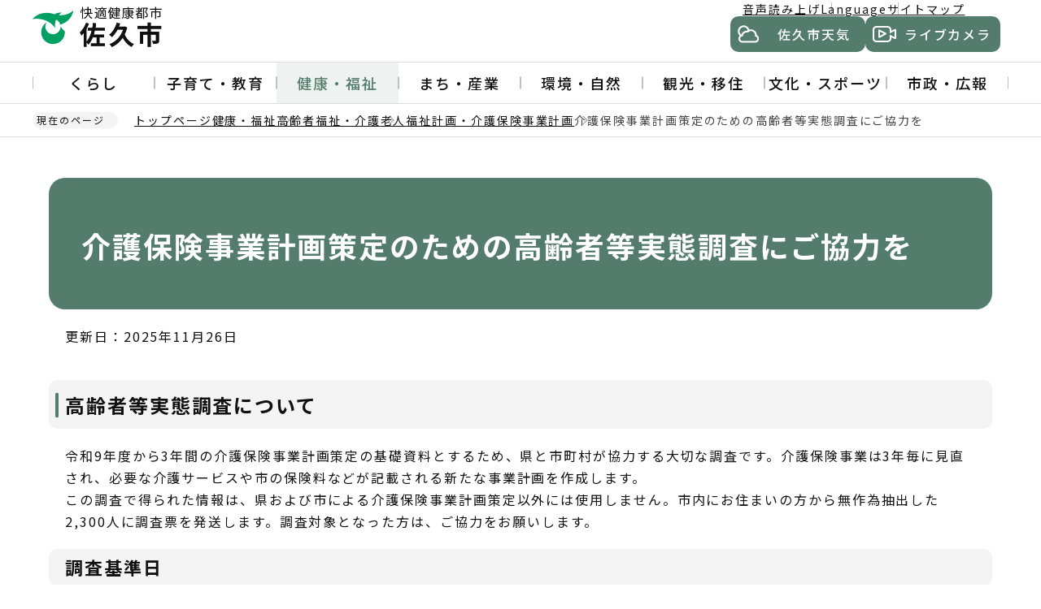

--- FILE ---
content_type: text/html
request_url: https://www.city.saku.nagano.jp/kenko/ikiiki/kaigokeikaku/jittaikekka.html
body_size: 6682
content:
<!DOCTYPE html>
<html lang="ja" prefix="og: http://ogp.me/ns# article: http://ogp.me/ns/article#">
    <head>
        <meta charset="UTF-8">
        <meta name="Author" content="Saku city">
        <meta http-equiv="X-UA-Compatible" content="IE=edge">
        <meta name="viewport" content="width=device-width,initial-scale=1.0">
        <meta name="format-detection" content="telephone=no">
        <meta property="og:title" content="介護保険事業計画策定のための高齢者等実態調査にご協力を">
        <meta property="og:type" content="article">
        <meta property="og:url" content="http://www.city.saku.nagano.jp/kenko/ikiiki/kaigokeikaku/jittaikekka.html">
        <meta property="og:image" content="https://www.city.saku.nagano.jp/images/ogp.png">
        <meta property="og:description" content="">
        
        
        <link rel="shortcut icon" href="/favicon.ico">
        <link rel="apple-touch-icon" href="/images/apple-touch-icon.png">
        

<title>介護保険事業計画策定のための高齢者等実態調査にご協力を | 佐久市ホームページ</title>
<link rel="stylesheet" href="/css/2024_style.wysiwyg.css" media="all">
<link rel="stylesheet" href="/css/2024_style.tableconverter.css" media="all">
<link rel="stylesheet" href="/css/2024_style_common.css" media="all">
<link rel="stylesheet" href="/css/2024_style_print.css" media="print">
<link rel="stylesheet" href="/css/lightbox.css" media="screen">
<script src="/js/jquery-3.7.1.min.js"></script>
<script src="/js/analyticscode.js"></script>

 
        
        <!-- google-analytics -->
    </head>
    <body id="base">
        
        
<div id="basebg">
<!-- scs_jyogai_start -->
<noscript>
    <p class="jsmessage">佐久市ホームページではJavaScriptを使用しています。JavaScriptの使用を有効にしていない場合は、一部の機能が正確に動作しない恐れがあります。<br>お手数ですがJavaScriptの使用を有効にしてください。</p>
</noscript>
<div class="blockjump txtno-display"><a id="PTOP">このページの先頭です</a></div>
<div id="blockskip">
    <a href="#CONT" class="skip">このページの本文へ移動</a>
</div>
<header class="header">
    <div class="header__inner">
        <div class="header__top">
            <div class="header__top-inner">
                <div class="header__logo">
                    <a href="/index.html"><img src="/images/2024_header_logo.png" alt="快適健康都市 佐久市" width="164" height="50" class="header__logo-img"></a>
                </div>
                <div class="header__nav">
                    <ul class="header-guide">
                        <li class="header-guide__item"><a href="https://www.zoomsight-sv.jp/SKC/controller/index.html#https://www.city.saku.nagano.jp/">音声読み上げ</a></li>
                        <li class="header-guide__item"><a href="/multilingual/index.html">Language</a></li>
                        <li class="header-guide__item"><a href="/sitemap.html">サイトマップ</a></li>
                    </ul>
                    <div class="header__btn-area">
                        <a href="/oyakudachi/tenki.html" class="button button--weather">佐久市天気</a>
                        <a href="/oyakudachi/livecamera.html" class="button button--live-camera">ライブカメラ</a>
                    </div>
                </div>
                <div class="header__nav-sp">
                    <button class="button-nav-sp button-nav-sp--search">検索</button>
                    <button class="button-nav-sp button-nav-sp--menu">メニュー</button>
                </div>
            </div>
        </div>
        <!-- ======▼spメニュー▼======= -->
        <div class="sp-menu">
            <div class="sp-menu__inner">
                <div class="sp-menu__top">
                    <ul class="sp-gnavi">
                        <li class="sp-gnavi__item"><a href="/kurashi/index.html">くらし</a></li>
                        <li class="sp-gnavi__item"><a href="/kyoiku/index.html">子育て・教育</a></li>
                        <li class="sp-gnavi__item"><a href="/kenko/index.html">健康・福祉</a></li>
                        <li class="sp-gnavi__item"><a href="/machizukuri/index.html">まち・産業</a></li>
                        <li class="sp-gnavi__item"><a href="/kankyo_shizen/index.html">環境・自然</a></li>
                        <li class="sp-gnavi__item"><a href="/kanko/index.html">観光・移住</a></li>
                        <li class="sp-gnavi__item"><a href="/bunka/index.html">文化・スポーツ</a></li>
                        <li class="sp-gnavi__item"><a href="/shisei/index.html">市政・広報</a></li>
                    </ul>
                    <ul class="sp-guide">
                        <li class="sp-guide__item"><a href="https://www.zoomsight-sv.jp/SKC/controller/index.html#https://www.city.saku.nagano.jp/">音声読み上げ</a></li>
                        <li class="sp-guide__item"><a href="/multilingual/index.html">Language</a></li>
                        <li class="sp-guide__item"><a href="/sitemap.html">サイトマップ</a></li>
                    </ul>
                </div>
                <ul class="sp-btn-area">
                    <li class="sp-btn-area__item sp-btn-area__item--weather"><a href="/oyakudachi/tenki.html">佐久市天気</a></li>
                    <li class="sp-btn-area__item sp-btn-area__item--live-camera"><a href="/oyakudachi/livecamera.html">ライブカメラ</a></li>
                </ul>
            </div>
        </div>
        <div class="sp-search">
            <div class="sp-search__inner">
                <div class="h0search"></div>
            </div>
        </div>
        <!-- ========▲spメニュー▲========= -->
        <!-- ======▼グロナビ▼======= -->
        <div class="header__gnavi">
            <nav>
                <ul class="gnavi">
                    <li class="gnavi__item">
                        <a href="/kurashi/index.html" class="gnavi__link">くらし</a>
                        <div class="sub-menu">
                            <div class="sub-menu__inner">
                                <div class="sub-menu__top">
                                    <p class="sub-menu__title"><a href="/kurashi/index.html" class="sub-menu__title-link">くらし</a></p>
                                    <button type="button" class="button button--gnavi-close">閉じる</button>
                                </div>
                                <ul class="sub-menu__item">
                                    
                                        
                                            <li class="sub-menu__item-list">
                                                <a href="/kurashi/kyujitsuyakan/index.html" class="sub-menu__item-link">
                                                    休日・夜間窓口
                                                </a>
                                            </li>
                                        
                                            <li class="sub-menu__item-list">
                                                <a href="/kurashi/hojokin_itiran/index.html" class="sub-menu__item-link">
                                                    補助金等一覧
                                                </a>
                                            </li>
                                        
                                            <li class="sub-menu__item-list">
                                                <a href="/kurashi/iza/index.html" class="sub-menu__item-link">
                                                    防災・防犯
                                                </a>
                                            </li>
                                        
                                            <li class="sub-menu__item-list">
                                                <a href="/kurashi/shinsei_todokede/index.html" class="sub-menu__item-link">
                                                    申請・届出
                                                </a>
                                            </li>
                                        
                                            <li class="sub-menu__item-list">
                                                <a href="/kurashi/koseki_juminhyo/index.html" class="sub-menu__item-link">
                                                    戸籍・住民票
                                                </a>
                                            </li>
                                        
                                            <li class="sub-menu__item-list">
                                                <a href="/kurashi/mynumber/index.html" class="sub-menu__item-link">
                                                    マイナンバー
                                                </a>
                                            </li>
                                        
                                            <li class="sub-menu__item-list">
                                                <a href="/kurashi/zeikin_hokenryo/index.html" class="sub-menu__item-link">
                                                    税金・保険料
                                                </a>
                                            </li>
                                        
                                            <li class="sub-menu__item-list">
                                                <a href="/kurashi/gomi_recycle/index.html" class="sub-menu__item-link">
                                                    ごみ・リサイクル
                                                </a>
                                            </li>
                                        
                                            <li class="sub-menu__item-list">
                                                <a href="/kurashi/jogesuidou/index.html" class="sub-menu__item-link">
                                                    水道・下水道
                                                </a>
                                            </li>
                                        
                                            <li class="sub-menu__item-list">
                                                <a href="/kurashi/tochi_jutaku/index.html" class="sub-menu__item-link">
                                                    土地・住宅
                                                </a>
                                            </li>
                                        
                                            <li class="sub-menu__item-list">
                                                <a href="/kurashi/anzen_doro_kasen/index.html" class="sub-menu__item-link">
                                                    公共交通・交通安全
                                                </a>
                                            </li>
                                        
                                            <li class="sub-menu__item-list">
                                                <a href="/kurashi/shohiseikatsu/index.html" class="sub-menu__item-link">
                                                    消費生活
                                                </a>
                                            </li>
                                        
                                            <li class="sub-menu__item-list">
                                                <a href="/kurashi/jinken_danjokyodo/index.html" class="sub-menu__item-link">
                                                    人権・男女共同
                                                </a>
                                            </li>
                                        
                                            <li class="sub-menu__item-list">
                                                <a href="/kurashi/sodanmadoguchi/index.html" class="sub-menu__item-link">
                                                    相談窓口
                                                </a>
                                            </li>
                                        
                                    
                                </ul>
                            </div>
                        </div>
                    </li>
                    <li class="gnavi__item">
                        <a href="/kyoiku/index.html" class="gnavi__link">子育て・教育</a>
                        <div class="sub-menu">
                            <div class="sub-menu__inner">
                                <div class="sub-menu__top">
                                    <p class="sub-menu__title"><a href="/kyoiku/index.html" class="sub-menu__title-link">子育て・教育</a></p>
                                    <button type="button" class="button button--gnavi-close">閉じる</button>
                                </div>
                                <ul class="sub-menu__item">
                                    
                                        
                                            <li class="sub-menu__item-list">
                                                <a href="/kyoiku/kyoudousinken.html" class="sub-menu__item-link">
                                                    民法等の一部を改正する法律（父母の離婚後等の子の養育に関する見直し）について
                                                </a>
                                            </li>
                                        
                                            <li class="sub-menu__item-list">
                                                <a href="/kyoiku/kosodate/index.html" class="sub-menu__item-link">
                                                    子育て・保育
                                                </a>
                                            </li>
                                        
                                            <li class="sub-menu__item-list">
                                                <a href="/kyoiku/kyoiku/index.html" class="sub-menu__item-link">
                                                    学校・教育
                                                </a>
                                            </li>
                                        
                                    
                                </ul>
                            </div>
                        </div>
                    </li>
                    <li class="gnavi__item">
                        <a href="/kenko/index.html" class="gnavi__link">健康・福祉</a>
                        <div class="sub-menu">
                            <div class="sub-menu__inner">
                                <div class="sub-menu__top">
                                    <p class="sub-menu__title"><a href="/kenko/index.html" class="sub-menu__title-link">健康・福祉</a></p>
                                    <button type="button" class="button button--gnavi-close">閉じる</button>
                                </div>
                                <ul class="sub-menu__item">
                                    
                                        
                                            <li class="sub-menu__item-list">
                                                <a href="/kenko/kenkozoshin/index.html" class="sub-menu__item-link">
                                                    健康増進
                                                </a>
                                            </li>
                                        
                                            <li class="sub-menu__item-list">
                                                <a href="/kenko/kenshin_yobosesshu/index.html" class="sub-menu__item-link">
                                                    健診・予防接種
                                                </a>
                                            </li>
                                        
                                            <li class="sub-menu__item-list">
                                                <a href="/kenko/tiikiiryo/index.html" class="sub-menu__item-link">
                                                    地域医療
                                                </a>
                                            </li>
                                        
                                            <li class="sub-menu__item-list">
                                                <a href="/kenko/kokushika/index.html" class="sub-menu__item-link">
                                                    口腔歯科保健
                                                </a>
                                            </li>
                                        
                                            <li class="sub-menu__item-list">
                                                <a href="/kenko/fukushi/index.html" class="sub-menu__item-link">
                                                    地域福祉
                                                </a>
                                            </li>
                                        
                                            <li class="sub-menu__item-list">
                                                <a href="/kenko/fukushiiryo/index.html" class="sub-menu__item-link">
                                                    福祉医療
                                                </a>
                                            </li>
                                        
                                            <li class="sub-menu__item-list">
                                                <a href="/kenko/shogaishafukushi/index.html" class="sub-menu__item-link">
                                                    障がい者福祉
                                                </a>
                                            </li>
                                        
                                            <li class="sub-menu__item-list">
                                                <a href="/kenko/ikiiki/index.html" class="sub-menu__item-link">
                                                    高齢者福祉・介護
                                                </a>
                                            </li>
                                        
                                            <li class="sub-menu__item-list">
                                                <a href="/kenko/seikatsushien_hogo/index.html" class="sub-menu__item-link">
                                                    生活支援・生活保護
                                                </a>
                                            </li>
                                        
                                            <li class="sub-menu__item-list">
                                                <a href="/kenko/kokoro/index.html" class="sub-menu__item-link">
                                                    体・こころの相談
                                                </a>
                                            </li>
                                        
                                    
                                </ul>
                            </div>
                        </div>
                    </li>
                    <li class="gnavi__item">
                        <a href="/machizukuri/index.html" class="gnavi__link">まち・産業</a>
                        <div class="sub-menu">
                            <div class="sub-menu__inner">
                                <div class="sub-menu__top">
                                    <p class="sub-menu__title"><a href="/machizukuri/index.html" class="sub-menu__title-link">まち・産業</a></p>
                                    <button type="button" class="button button--gnavi-close">閉じる</button>
                                </div>
                                <ul class="sub-menu__item">
                                    
                                        
                                            <li class="sub-menu__item-list">
                                                <a href="/machizukuri/jigyosha/index.html" class="sub-menu__item-link">
                                                    事業者向け
                                                </a>
                                            </li>
                                        
                                            <li class="sub-menu__item-list">
                                                <a href="/machizukuri/toshi_machizukuri/index.html" class="sub-menu__item-link">
                                                    まちづくり
                                                </a>
                                            </li>
                                        
                                            <li class="sub-menu__item-list">
                                                <a href="/machizukuri/doro_koen_kenchiku/index.html" class="sub-menu__item-link">
                                                    道路・水路
                                                </a>
                                            </li>
                                        
                                            <li class="sub-menu__item-list">
                                                <a href="/machizukuri/koen/index.html" class="sub-menu__item-link">
                                                    公園
                                                </a>
                                            </li>
                                        
                                            <li class="sub-menu__item-list">
                                                <a href="/machizukuri/kosoku_kotsu/index.html" class="sub-menu__item-link">
                                                    高速交通
                                                </a>
                                            </li>
                                        
                                            <li class="sub-menu__item-list">
                                                <a href="/machizukuri/nogyo/index.html" class="sub-menu__item-link">
                                                    農業・水産業
                                                </a>
                                            </li>
                                        
                                            <li class="sub-menu__item-list">
                                                <a href="/machizukuri/shokogyo/index.html" class="sub-menu__item-link">
                                                    商工業
                                                </a>
                                            </li>
                                        
                                            <li class="sub-menu__item-list">
                                                <a href="/machizukuri/ringyo/index.html" class="sub-menu__item-link">
                                                    林業
                                                </a>
                                            </li>
                                        
                                    
                                </ul>
                            </div>
                        </div>
                    </li>
                    <li class="gnavi__item">
                        <a href="/kankyo_shizen/index.html" class="gnavi__link">環境・自然</a>
                        <div class="sub-menu">
                            <div class="sub-menu__inner">
                                <div class="sub-menu__top">
                                    <p class="sub-menu__title"><a href="/kankyo_shizen/index.html" class="sub-menu__title-link">環境・自然</a></p>
                                    <button type="button" class="button button--gnavi-close">閉じる</button>
                                </div>
                                <ul class="sub-menu__item">
                                    
                                        
                                            <li class="sub-menu__item-list">
                                                <a href="/kankyo_shizen/dobutsu_pet/index.html" class="sub-menu__item-link">
                                                    動物・ペット
                                                </a>
                                            </li>
                                        
                                            <li class="sub-menu__item-list">
                                                <a href="/kankyo_shizen/kankyo_kogai/index.html" class="sub-menu__item-link">
                                                    環境・公害
                                                </a>
                                            </li>
                                        
                                            <li class="sub-menu__item-list">
                                                <a href="/kankyo_shizen/mizushigen/index.html" class="sub-menu__item-link">
                                                    水資源保全
                                                </a>
                                            </li>
                                        
                                    
                                </ul>
                            </div>
                        </div>
                    </li>
                    <li class="gnavi__item">
                        <a href="/kanko/index.html" class="gnavi__link">観光・移住</a>
                        <div class="sub-menu">
                            <div class="sub-menu__inner">
                                <div class="sub-menu__top">
                                    <p class="sub-menu__title"><a href="/kanko/index.html" class="sub-menu__title-link">観光・移住</a></p>
                                    <button type="button" class="button button--gnavi-close">閉じる</button>
                                </div>
                                <ul class="sub-menu__item">
                                    
                                        
                                            <li class="sub-menu__item-list">
                                                <a href="/kanko/kanko/index.html" class="sub-menu__item-link">
                                                    観光
                                                </a>
                                            </li>
                                        
                                            <li class="sub-menu__item-list">
                                                <a href="/kanko/ijyuteijyu/index.html" class="sub-menu__item-link">
                                                    移住・定住
                                                </a>
                                            </li>
                                        
                                    
                                </ul>
                            </div>
                        </div>
                    </li>
                    <li class="gnavi__item">
                        <a href="/bunka/index.html" class="gnavi__link">文化・スポーツ</a>
                        <div class="sub-menu">
                            <div class="sub-menu__inner">
                                <div class="sub-menu__top">
                                    <p class="sub-menu__title"><a href="/bunka/index.html" class="sub-menu__title-link">文化・スポーツ</a></p>
                                    <button type="button" class="button button--gnavi-close">閉じる</button>
                                </div>
                                <ul class="sub-menu__item">
                                    
                                        
                                            <li class="sub-menu__item-list">
                                                <a href="/bunka/kokusupo_zensyousupo/index.html" class="sub-menu__item-link">
                                                    第82回国民スポーツ大会・第27回全国障害者スポーツ大会
                                                </a>
                                            </li>
                                        
                                            <li class="sub-menu__item-list">
                                                <a href="/bunka/sakubun/index.html" class="sub-menu__item-link">
                                                    文化施設
                                                </a>
                                            </li>
                                        
                                            <li class="sub-menu__item-list">
                                                <a href="/bunka/bunkazigyou/index.html" class="sub-menu__item-link">
                                                    文化事業
                                                </a>
                                            </li>
                                        
                                            <li class="sub-menu__item-list">
                                                <a href="/bunka/bunkazai/index.html" class="sub-menu__item-link">
                                                    文化財
                                                </a>
                                            </li>
                                        
                                            <li class="sub-menu__item-list">
                                                <a href="/bunka/shogai/index.html" class="sub-menu__item-link">
                                                    生涯学習
                                                </a>
                                            </li>
                                        
                                            <li class="sub-menu__item-list">
                                                <a href="/bunka/kokusaikouryu/index.html" class="sub-menu__item-link">
                                                    国際交流
                                                </a>
                                            </li>
                                        
                                            <li class="sub-menu__item-list">
                                                <a href="/bunka/sports/index.html" class="sub-menu__item-link">
                                                    スポーツ推進
                                                </a>
                                            </li>
                                        
                                            <li class="sub-menu__item-list">
                                                <a href="/bunka/sports_shisetsu/index.html" class="sub-menu__item-link">
                                                    スポーツ施設
                                                </a>
                                            </li>
                                        
                                    
                                </ul>
                            </div>
                        </div>
                    </li>
                    <li class="gnavi__item">
                        <a href="/shisei/index.html" class="gnavi__link">市政・広報</a>
                        <div class="sub-menu">
                            <div class="sub-menu__inner">
                                <div class="sub-menu__top">
                                    <p class="sub-menu__title"><a href="/shisei/index.html" class="sub-menu__title-link">市政・広報</a></p>
                                    <button type="button" class="button button--gnavi-close">閉じる</button>
                                </div>
                                <ul class="sub-menu__item">
                                    
                                        
                                            <li class="sub-menu__item-list">
                                                <a href="/shisei/kinenzigyou/index.html" class="sub-menu__item-link">
                                                    記念事業
                                                </a>
                                            </li>
                                        
                                            <li class="sub-menu__item-list">
                                                <a href="/shisei/profile/index.html" class="sub-menu__item-link">
                                                    佐久市の紹介
                                                </a>
                                            </li>
                                        
                                            <li class="sub-menu__item-list">
                                                <a href="/shisei/kakuka_annai/index.html" class="sub-menu__item-link">
                                                    市役所の組織
                                                </a>
                                            </li>
                                        
                                            <li class="sub-menu__item-list">
                                                <a href="/shisei/seisaku_shisaku/index.html" class="sub-menu__item-link">
                                                    政策・施策
                                                </a>
                                            </li>
                                        
                                            <li class="sub-menu__item-list">
                                                <a href="/shisei/johokokai_hogo/index.html" class="sub-menu__item-link">
                                                    情報公開
                                                </a>
                                            </li>
                                        
                                            <li class="sub-menu__item-list">
                                                <a href="/shisei/koho/index.html" class="sub-menu__item-link">
                                                    広報・情報配信
                                                </a>
                                            </li>
                                        
                                            <li class="sub-menu__item-list">
                                                <a href="/shisei/shisei_sanka/index.html" class="sub-menu__item-link">
                                                    市民協働
                                                </a>
                                            </li>
                                        
                                            <li class="sub-menu__item-list">
                                                <a href="/shisei/zaisei/index.html" class="sub-menu__item-link">
                                                    財政
                                                </a>
                                            </li>
                                        
                                            <li class="sub-menu__item-list">
                                                <a href="/shisei/kansa/index.html" class="sub-menu__item-link">
                                                    監査
                                                </a>
                                            </li>
                                        
                                            <li class="sub-menu__item-list">
                                                <a href="/shisei/senkyo/index.html" class="sub-menu__item-link">
                                                    選挙
                                                </a>
                                            </li>
                                        
                                            <li class="sub-menu__item-list">
                                                <a href="/shisei/saiyo/index.html" class="sub-menu__item-link">
                                                    職員採用
                                                </a>
                                            </li>
                                        
                                    
                                </ul>
                            </div>
                        </div>
                    </li>
                </ul>
            </nav>
        </div>
        <!-- ========▲グロナビ▲========= -->
    </div>
</header>
<nav class="breadcrumb" aria-label="現在の位置">
    <div class="breadcrumb__inner">
        <p class="breadcrumb__current">現在のページ</p>
        <ol class="breadcrumb__list">
            <li>
                <a href="/index.html">トップページ</a>
            </li>
            
                
                    <li><a href="../../index.html">健康・福祉</a></li>
                
                    <li><a href="../index.html">高齢者福祉・介護</a></li>
                
                    <li><a href="./index.html">老人福祉計画・介護保険事業計画</a></li>
                
                <li class="pk-thispage">介護保険事業計画策定のための高齢者等実態調査にご協力を</li>
            
        </ol>
    </div>
</nav>
<div class="blockjump txtno-display"><a id="CONT">本文ここから</a></div>
<main role="main" class="main">
<div class="container">
<div class="container__inner">

        
        

<div class="h1bg"><div class="c_h1img"><h1>介護保険事業計画策定のための高齢者等実態調査にご協力を</h1></div></div>




<div class="update clearfix"><p>更新日：2025年11月26日</p></div>




<div class="wysiwyg_wp"><div class="h2bg"><div><h2>高齢者等実態調査について</h2></div></div><p>令和9年度から3年間の介護保険事業計画策定の基礎資料とするため、県と市町村が協力する大切な調査です。介護保険事業は3年毎に見直され、必要な介護サービスや市の保険料などが記載される新たな事業計画を作成します。<br>この調査で得られた情報は、県および市による介護保険事業計画策定以外には使用しません。市内にお住まいの方から無作為抽出した2,300人に調査票を発送します。調査対象となった方は、ご協力をお願いします。</p><div class="h3bg"><div><h3>調査基準日　</h3></div></div><p>令和7年10月1日</p><div class="h3bg"><div><h3>調査対象者</h3></div></div><ul><li>元気高齢者（要介護・要支援の認定を受けていない高齢者）　</li><li>居宅要介護・要支援認定者等　</li></ul><div class="h3bg"><div><h3>発送予定日</h3></div></div><p>令和7年12月3日（水曜）</p><div class="h3bg"><div><h3>回答期限　</h3></div></div><p>令和7年12月19日（金曜）　<strong>※広報佐久には12月5日（金曜）と掲載ありますが、正しくは12月19日（金曜）です。申し訳ございません。</strong></p><div class="h3bg"><div><h3>回答方法　</h3></div></div><p>同封の返信用封筒に入れて郵送提出</p></div>
<div class="h2bg"><div><h2>『令和4年度佐久市高齢者実態調査』の調査結果について</h2></div></div>
<div class="wysiwyg_wp"><div class="h3bg"><div><h3>1　調査の概要</h3></div></div><div class="h4bg"><div><h4>（1）目的</h4></div></div><p>　3年ごとに見直しを行っている『介護保険事業計画』策定の基礎資料とするため。</p><div class="h4bg"><div><h4>（2）対象者</h4></div></div><p>　・要介護認定等を受けていない高齢者（元気高齢者）：400人<br>　・居宅で要支援・要介護認定等を受けている高齢者：1,900人</p><div class="h4bg"><div><h4>（3）調査方法</h4></div></div><p>　アンケート方式（郵送）による。</p><div class="h4bg"><div><h4>（4）調査期間</h4></div></div><p>　令和4年12月7日～令和4年12月22日</p><div class="h3bg"><div><h3>2　調査結果報告書</h3></div></div><p>　(1)「高齢者実態調査」：元気高齢者</p></div>
<p class="filelink"><img src="/images/spacer.gif" alt="ファイルダウンロード　新規ウインドウで開きます。" width="1" height="1" class="img-guidance"><a class="pdf" href="jittaikekka.files/genki.pdf" target="_blank">元気高齢者（PDF：1,062KB）</a></p>

<div class="wysiwyg_wp"><p>　(2)「高齢者実態調査」：居宅要支援・要介護認定者</p></div>
<p class="filelink"><img src="/images/spacer.gif" alt="ファイルダウンロード　新規ウインドウで開きます。" width="1" height="1" class="img-guidance"><a class="pdf" href="jittaikekka.files/youkaigo.pdf" target="_blank">居宅要支援・要介護認定者（PDF：742KB）</a></p>







<!-- scs_jyogai_start -->
<p class="dladobereader">
PDF形式のファイルを開くには、Adobe Acrobat Reader DC（旧Adobe Reader）が必要です。<br>
お持ちでない方は、Adobe社から無償でダウンロードできます。<br>
<a href="https://get.adobe.com/jp/reader/" target="_blank"><img src="/images/get_adobe_reader.png" alt="Get Adobe Acrobat Reader DC　（新規ウインドウで開きます。）" width="158" height="39">Adobe Acrobat Reader DCのダウンロードへ</a></p>
<!-- scs_jyogai_end -->




<div class="contact">


<div class="contact_box1 clearfix"><h2 class="contact_h2">お問い合わせ</h2>
<p class="innerLink"><a class="innerLink" href="https://www.city.saku.nagano.jp/soshiki/50/50030/index.html">福祉部　高齢者福祉課</a></p>
</div>
<p>電話：0267-62-3157(支援・相談)、0267-62-3154(介護保険)<br>
ファックス：0267-63-0241</p>
<p class="contact-email"><a class="innerLink" href="https://www.city.saku.nagano.jp/cgi-bin/formmail/formmail.cgi?d=koureisya"><span>お問い合わせはこちらから</span></a></p>


</div>












        
        
            <div class="page-bottom">
                <div class="page-bottom__inner">
                    
                    <aside class="page-bottom__item page-bottom__item--localnavi">
                        <a href="javascript:void(0)" class="page-bottom__title">老人福祉計画・介護保険事業計画</a>
                        <div class="page-bottom__content">
                            <ul class="page-bottom__list">
                                
                                        <li>
                                            <a href="/machizukuri/jigyosha/nyusatsu/keiyakugai/kaigokeikakutyousa.html">
                                                【受託候補者決定（9月2日更新）】令和7年7月17日付け　佐久市老人福祉計画・第10期介護保険事業計画策定に係る実態調査等業務　公募型プロポーザル実施について（福祉部　高齢者福祉課）
                                            </a>
                                        </li>
                                
                                        <li>
                                            <a href="/kenko/ikiiki/kaigokeikaku/9kikaigohokenjigyouk.html">
                                                佐久市老人福祉計画・第9期介護保険事業計画
                                            </a>
                                        </li>
                                
                                        <li>
                                            <a href="/kenko/ikiiki/kaigokeikaku/kaigo-pabukome2.html">
                                                「佐久市老人福祉計画・第9期介護保険事業計画」（素案）に対する意見募集の実施結果
                                            </a>
                                        </li>
                                
                                        <li>
                                            <span class="now">
                                                介護保険事業計画策定のための高齢者等実態調査にご協力を
                                            </span>
                                        </li>
                                
                            </ul>
                        </div>
                    </aside>
                    
                    
                </div>
            </div>
            </div><!-- container__inner -->
            </div><!-- container -->
            </main><!-- main -->
            <footer class="footer">
                <div class="footer__link">
                    <ul class="footer__list">
                        <li><a href="/site_gaiyou/index.html">このサイトについて</a></li>
                        <li><a href="/site_gaiyou/kojinjoho.html">個人情報の取扱いについて</a></li>
                        <li><a href="/site_gaiyou/link.html">リンク集</a></li>
                        <li><a href="/cgi-bin/formmail/formmail.cgi?d=office">市へのお問い合わせ</a></li>
                    </ul>
                </div>
                <div class="footer__inner">
                    <div class="footer__left">
                        <div class="footer__top">
                            <p class="footer__title">佐久市役所</p>
                            <p class="footer__number">法人番号：2000020202177</p>
                        </div>
                        <dl class="footer__info">
                            <dt>住所</dt>
                            <dd>〒385-8501　長野県佐久市中込3056</dd>
                        </dl>
                        <dl class="footer__info">
                            <dt>電話番号</dt>
                            <dd><span class="pc-only">0267-62-2111（代表）</span>
                                <span class="sp-only"><a href="tel:0267-62-2111" class="footer__tel">0267-62-2111</a>（代表）</span>
                            </dd>
                        </dl>
                        <dl class="footer__info">
                            <dt>ファックス</dt>
                            <dd><span class="pc-only">0267-63-1680（総務部）</span>
                                <span class="sp-only"><a href="tel:0267-63-1680" class="footer__tel">0267-63-1680</a>（総務部）</span></dd>
                        </dl>
                    </div>
                    <div class="footer__right">
                        <div class="footer__btn-area">
                            <a href="/shisei/kakuka_annai/soshiki_ichiran.html" class="button button--footer">組織一覧</a>
                            <a href="/shisei/kakuka_annai/index.html" class="button button--footer">各課のご案内</a>
                            <a href="/site_gaiyou/index.html" class="button button--footer">このサイトについて</a>
                            <a href="/shisei/kakuka_annai/renrakusaki/index.html" class="button button--footer">公共施設連絡先一覧</a>
                        </div>
                    </div>
                </div>
                <div class="footer__copyright">&copy; Saku City</div>
                <button class="pagetop"><img src="/images/2024_pagetop_button.png" alt="先頭へ戻る" width="70" height="70"></button>
            </footer>
            </div><!-- /basebg -->
            <script src="/js/2024_jquery.cookie.js"></script>
            <script src="/js/2024_slick.min.js"></script>
            <script src="/js/2024_common.js"></script>
        
    </body>
</html>

--- FILE ---
content_type: text/html
request_url: https://www.city.saku.nagano.jp/files/gsearch.html
body_size: -52
content:
<div class="search-wp">
<script async="async" src="//cse.google.com/cse.js?cx=5c70c30fd5e7ba6b4"></script>
<div class="gcse-searchbox-only"></div>
</div>


--- FILE ---
content_type: text/css
request_url: https://www.city.saku.nagano.jp/css/2024_style_common.css
body_size: 16355
content:
@charset "UTF-8";
@import url("https://fonts.googleapis.com/css2?family=Noto+Sans+JP:wght@400;500;700&display=swap");
/* ===========================================
リセットcss
=========================================== */
html,
body,
div,
span,
object,
iframe,
h1,
h2,
h3,
h4,
h5,
h6,
p,
blockquote,
pre,
abbr,
address,
cite,
code,
del,
dfn,
em,
img,
ins,
kbd,
q,
samp,
small,
strong,
sub,
sup,
var,
b,
i,
dl,
dt,
dd,
ol,
ul,
li,
fieldset,
form,
label,
legend,
table,
caption,
tbody,
tfoot,
thead,
tr,
th,
td,
article,
aside,
canvas,
details,
figcaption,
figure,
footer,
header,
hgroup,
menu,
nav,
section,
summary,
time,
mark,
audio,
video {
  margin: 0;
  padding: 0;
  border: 0;
  font-size: 100%;
  vertical-align: baseline;
  background-color: transparent;
}

body {
  line-height: 1;
}

article,
aside,
details,
figcaption,
figure,
footer,
header,
hgroup,
menu,
nav,
section {
  display: block;
}

nav ul {
  list-style: none;
}

blockquote,
q {
  quotes: none;
}

blockquote:before,
blockquote:after,
q:before,
q:after {
  content: "";
  content: none;
}

a {
  margin: 0;
  padding: 0;
  font-size: 100%;
  vertical-align: baseline;
  background: transparent;
}

table {
  border-collapse: collapse;
  border-spacing: 0;
}

input,
select {
  vertical-align: middle;
  font-family: "Noto Sans JP", "メイリオ", sans-serif;
}

/* ===========================================
初期設定
=========================================== */
html {
  width: 100%;
  height: auto;
  word-wrap: break-word;
  /* IE11用 */
  overflow-wrap: break-word;
  box-sizing: border-box;
  font-size: 62.5%;
}

body {
  width: 100%;
  font-family: "Noto Sans JP", "メイリオ", sans-serif;
  color: #111111;
  background-color: #ffffff;
  line-height: 1.5;
  font-size: 1.6rem;
  font-weight: 400;
  letter-spacing: 0.12em;
  word-spacing: 0.16em;
}
body.js-fixed {
  position: fixed;
  top: 0px;
  width: 100%;
}

* {
  box-sizing: border-box;
}

/* ===========================================
CMSスタイル
=========================================== */
/* html5用 */
article,
aside,
footer,
header,
hgroup,
main,
nav,
section {
  display: block;
}

/* スタイルリセット
============================== */
/* iOSでのデフォルトスタイルをリセット */
input[type=reset],
input[type=submit],
input[type=button] {
  border-radius: 0;
  border: none;
  box-sizing: border-box;
  cursor: pointer;
  -webkit-appearance: none;
}

input[type=reset]::-webkit-search-decoration,
input[type=submit]::-webkit-search-decoration,
input[type=button]::-webkit-search-decoration {
  display: none;
}

input[type=reset]:focus,
input[type=submit]:focus,
input[type=button]:focus {
  outline-offset: -2px;
}

input.fedbt,
input[type=reset],
input[type=button],
input[type=text],
input[type=submit] {
  border-radius: 0;
}

/* プレースホルダー文字色 */
:-moz-placeholder-shown {
  color: #6f6f6f;
}
:placeholder-shown {
  color: #6f6f6f;
}

/* Google Chrome, Safari, Opera 15+, Android, iOS */
::-webkit-input-placeholder {
  color: #6f6f6f;
}

/* Firefox 18- */
:-moz-placeholder {
  color: #6f6f6f;
  opacity: 1;
}

/* Firefox 19+ */
::-moz-placeholder {
  color: #6f6f6f;
  opacity: 1;
}

/* IE 10+ */
:-ms-input-placeholder {
  color: #6f6f6f;
}

a[href],
label[for],
input[type=button],
input[type=submit],
input[type=reset],
input[type=image],
input[type=radio],
input[type=checkbox],
select {
  cursor: pointer;
}

button {
  cursor: pointer;
  padding: 0;
  margin: 0;
  border: none;
  background: none;
  font-family: "Noto Sans JP", "メイリオ", sans-serif;
}

fieldset {
  border: none;
}

address {
  font-style: normal;
}

a img {
  vertical-align: middle;
}

/* ガイダンス系
============================== */
/* noscriptメッセージ */
p.jsmessage {
  background-color: #fff;
  padding: 10px;
  margin: 0;
  color: #000;
}

/* 本文へ移動隠しジャンプ 基本的にjsではなくcssで実装*/
.blockskip {
  padding: 0;
}

.skip {
  width: 1px;
  color: #000000;
  font-size: 0.1%;
  line-height: 0.1;
  background-color: #ffffff;
  position: absolute;
  left: -3000px;
  z-index: 9999;
}

a.skip {
  color: #003377;
  background-color: #ffffff;
  text-align: center;
  padding: 2px 0;
  top: auto;
}

a.skip:active {
  display: block;
  width: 99.99%;
  font-size: 100%;
  line-height: 1.6;
  top: 0;
  left: 0;
}

a.skip:focus {
  display: block;
  width: 99.99%;
  font-size: 100%;
  line-height: 1.6;
  top: 0;
  left: 0;
}

/* スペーサー、ガイダンス、隠しジャンプ */
.blockjump {
  margin: 0;
  padding: 0;
  height: 1px;
  width: 1px;
  position: absolute;
  overflow: hidden;
}

.img-guidance {
  margin: 0 !important;
  padding: 0 !important;
  height: 1px !important;
  width: 1px !important;
  position: absolute;
  overflow: hidden;
}

hr {
  display: none;
}

.guidance {
  margin: 0 !important;
  padding: 0 !important;
  height: 1px !important;
  width: 1px !important;
  position: absolute;
  overflow: hidden;
}

/* 目隠し見出し用指定 */
img[src="/images/spacer.gif"],
.txtno-display {
  margin: 0;
  padding: 0;
  height: 1px;
  width: 1px;
  position: absolute;
  overflow: hidden;
}

/* コンテンツを視覚的に隠す[スクリーンリーダーからはアクセス可]ページ内リンクのとび先に使用不可 */
.visually-hidden {
  position: absolute;
  white-space: nowrap;
  width: 1px;
  height: 1px;
  overflow: hidden;
  border: 0;
  padding: 0;
  clip: rect(0 0 0 0);
  -webkit-clip-path: inset(50%);
  clip-path: inset(50%);
  margin: -1px;
}

/* clearfix */
.clearfix:after {
  content: " ";
  display: block;
  clear: both;
}

/* フォントサイズ
============================== */
h1 {
  font-size: 3.4rem;
  position: relative;
  text-align: left;
}

h2 {
  font-size: 2.4rem;
  position: relative;
}

h3 {
  font-size: 2rem;
  position: relative;
}

h4 {
  font-size: 1.8rem;
  position: relative;
}

h5 {
  font-size: 1.7rem;
  position: relative;
}

h6 {
  font-size: 1.6rem;
}

p,
address,
table,
dt,
dd {
  line-height: 1.7;
  font-size: 1.6rem;
}

li {
  line-height: 1.3;
  font-size: 1.6rem;
}

/* スタイル回り込み解除 */
.t-box,
.t-box2 {
  margin-bottom: 0.85em;
}

.t-box > p,
.t-box2 > p {
  padding-left: 0;
  padding-right: 0;
}

ul {
  list-style: none;
}

ol {
  padding-left: 30px;
  padding-bottom: 0.85em;
  padding-right: 30px;
}

dl {
  margin-bottom: 15px;
}

dt {
  font-weight: bold;
}

/* ハイコントラストモード時用見出し線
============================== */
.h1bg::after {
  position: absolute;
  left: 50%;
  bottom: 0;
  content: "";
  width: 98%;
  height: 0;
  border-bottom: 5px solid #c7e229;
  transform: translateX(-50%);
}

.h2bg h2::after {
  position: absolute;
  left: 0;
  bottom: 0;
  content: "";
  width: 100%;
  height: 0;
  border-bottom: 4px solid transparent;
}

.h3bg h3::after {
  position: absolute;
  left: 0;
  top: 0.5em;
  content: "";
  width: 100%;
  height: 22px;
  border-left: 6px solid #c7e229;
}

.h4bg h4::after {
  position: absolute;
  left: 0;
  top: 0.5em;
  content: "";
  width: 4px;
  height: 18px;
  border-left: 4px solid #074a9b;
}

h5::after {
  position: absolute;
  left: 0;
  top: 0.5em;
  content: "";
  width: 100%;
  height: 20px;
}

.h1bg h1::before,
.h2bg h2::before,
.h3bg h3::before,
.h4bg h4::before,
h5::before {
  position: absolute;
  left: 0;
  bottom: 0;
  content: "";
  width: 100%;
  height: 0;
  border-bottom: 1px solid transparent;
}

/* リンク関連
============================== */
/*  通常のリンク色  */
a {
  color: #111111;
}
@media (hover: hover) {
  a:hover {
    color: #9d0d0d;
  }
}

a:visited {
  color: #800080;
}

a:focus {
  text-decoration: none;
}

/* ページ内リンク下線消し */
a:not([href]) {
  text-decoration: none;
  color: inherit;
  display: inline-block;
  vertical-align: bottom;
}

a:hover:not([href]) {
  color: inherit;
}

img {
  max-width: 100%;
  height: auto;
}

.pc-only {
  display: block;
}
@media screen and (max-width:768px) {
  .pc-only {
    display: none;
  }
}

.sp-only {
  display: none;
}
@media screen and (max-width:768px) {
  .sp-only {
    display: block;
  }
}

/* ------------------------
    スライダー 
------------------------*/
.slick-slider {
  position: relative;
  display: block;
  box-sizing: border-box;
  -webkit-touch-callout: none;
  -webkit-user-select: none;
  -moz-user-select: none;
  user-select: none;
  touch-action: pan-y;
  -webkit-tap-highlight-color: transparent;
}

.slick-list {
  position: relative;
  overflow: hidden;
  display: block;
  margin: 0;
  padding: 0;
}
.slick-list:focus {
  outline: none;
}
.slick-list.dragging {
  cursor: pointer;
  cursor: hand;
}

.slick-slider .slick-track,
.slick-slider .slick-list {
  transform: translate3d(0, 0, 0);
}

.slick-track {
  position: relative;
  left: 0;
  top: 0;
  display: block;
  margin-left: auto;
  margin-right: auto;
}
.slick-track:before, .slick-track:after {
  content: "";
  display: table;
}
.slick-track:after {
  clear: both;
}
.slick-loading .slick-track {
  visibility: hidden;
}

.slick-slide {
  float: left;
  height: 100%;
  min-height: 1px;
  display: none;
}
[dir=rtl] .slick-slide {
  float: right;
}
.slick-slide img {
  display: block;
}
.slick-slide.slick-loading img {
  display: none;
}
.slick-slide.dragging img {
  pointer-events: none;
}
.slick-initialized .slick-slide {
  display: block;
}
.slick-loading .slick-slide {
  visibility: hidden;
}
.slick-vertical .slick-slide {
  display: block;
  height: auto;
  border: 1px solid transparent;
}

.slick-arrow.slick-hidden {
  display: none;
}

/* Slider */
/* Icons */
@font-face {
  font-family: "slick";
  src: url("./fonts/slick.eot");
  src: url("./fonts/slick.eot?#iefix") format("embedded-opentype"), url("./fonts/slick.woff") format("woff"), url("./fonts/slick.ttf") format("truetype"), url("./fonts/slick.svg#slick") format("svg");
  font-weight: normal;
  font-style: normal;
}
.container {
  display: flex;
  justify-content: center;
  width: 100%;
  max-width: 1366px;
  min-width: 1240px;
  margin: 0 auto;
}
@media screen and (max-width:768px) {
  .container {
    max-width: none;
    min-width: auto;
  }
}
.container--banner {
  border-top: 1px solid #dddddd;
}
.container--banner .container__inner {
  padding: 60px 0;
}
@media screen and (max-width:768px) {
  .container--banner .container__inner {
    padding: 40px 35px;
  }
}
.container--contact .container__inner {
  padding: 40px 20px 80px;
}
@media screen and (max-width:768px) {
  .container--contact .container__inner {
    padding: 30px 10px 80px;
  }
}
.container--error .container__inner {
  padding: 40px 20px 80px;
}
@media screen and (max-width:768px) {
  .container--error .container__inner {
    padding: 30px 10px 80px;
  }
}

.container__inner {
  display: flex;
  flex-direction: column;
  width: 1200px;
  padding: 50px 20px 100px;
}
@media screen and (max-width:768px) {
  .container__inner {
    width: 100%;
    padding: 27px 20px 60px;
  }
}

.header {
  display: flex;
  justify-content: center;
  width: 100%;
  max-width: 1366px;
  min-width: 1240px;
  margin: 0 auto;
}
@media screen and (max-width:768px) {
  .header {
    max-width: none;
    min-width: auto;
    height: 60px;
  }
}
.header--shigikai .header__inner {
  padding-left: 0;
}
@media screen and (max-width:768px) {
  .header--shigikai .header__inner {
    padding-left: 20px;
  }
}
.header--shigikai .header__top {
  height: 100%;
}
@media screen and (max-width:768px) {
  .header--shigikai .header__logo {
    width: 170px;
  }
}
.header--error .header__top {
  padding: 15px 0 20px;
  border-bottom: none;
}
@media screen and (max-width:768px) {
  .header--error .header__top {
    padding: 5px 0 7px;
  }
}

.header__inner {
  display: flex;
  flex-direction: column;
  width: 100%;
}
@media screen and (max-width:768px) {
  .header__inner {
    width: 100%;
    min-width: auto;
    padding-left: 20px;
  }
}

.header__top {
  display: flex;
  justify-content: center;
  border-bottom: 1px solid #dddddd;
  padding: 2px 0 12px;
}
@media screen and (max-width:768px) {
  .header__top {
    padding: 0;
  }
}

.header__top-inner {
  display: flex;
  justify-content: space-between;
  align-items: center;
  width: 1200px;
}

.header__logo a {
  display: inline-block;
}
@media screen and (max-width:768px) {
  .header__logo {
    width: 120px;
    height: auto;
  }
  .header__logo h1 {
    font-size: 0;
  }
  .header__logo a {
    padding: 5px 0;
  }
}

.header__nav {
  display: flex;
  flex-direction: column;
  gap: 10px;
  min-width: 342px;
}
@media screen and (max-width:768px) {
  .header__nav {
    display: none;
  }
}

.header-guide {
  display: flex;
  gap: 28px;
  padding-left: 15px;
}
@media screen and (max-width:768px) {
  .header-guide {
    display: none;
  }
}

.header-guide__item {
  position: relative;
  font-size: 1.4rem;
}
.header-guide__item::after {
  position: absolute;
  content: "";
  display: block;
  background-color: #c1c1c1;
  width: 1px;
  height: 16px;
  top: 50%;
  right: -14px;
  transform: translateY(-50%);
}
.header-guide__item:last-child::after {
  content: none;
}

.header__btn-area {
  display: flex;
  gap: 10px;
}

.header__nav-sp {
  display: none;
}
@media screen and (max-width:768px) {
  .header__nav-sp {
    position: relative;
    display: flex;
    gap: 1px;
  }
}

@media screen and (max-width:768px) {
  .button-nav-sp {
    position: relative;
    width: 60px;
    height: 60px;
    padding-top: 30px;
    background-color: #547c6c;
    color: #ffffff;
  }
  .button-nav-sp--search::before {
    position: absolute;
    content: "";
    display: inline-block;
    background-image: url(../images/2024_sp-menu_icon01.png);
    background-size: cover;
    width: 25px;
    height: 25px;
    top: 10px;
    left: 50%;
    transform: translateX(-50%);
  }
  .button-nav-sp--search.js-open::before {
    background-image: url(../images/2024_sp-menu_icon_close.png);
    width: 19px;
    height: 19px;
  }
  .button-nav-sp--menu::before {
    position: absolute;
    content: "";
    display: inline-block;
    background-image: url(/images/2024_sp-menu_icon02.png);
    background-size: cover;
    width: 25px;
    height: 21px;
    top: 10px;
    left: 50%;
    transform: translateX(-50%);
  }
  .button-nav-sp--menu.js-open::before {
    background-image: url(/images/2024_sp-menu_icon_close.png);
    width: 19px;
    height: 19px;
  }
}

.header__gnavi {
  position: relative;
}
.header__gnavi nav {
  width: 100%;
  max-width: 1200px;
  margin: 0 auto;
}
@media screen and (max-width:768px) {
  .header__gnavi {
    display: none;
  }
}

.gnavi {
  display: flex;
}

.gnavi__item {
  width: 14.2857142857%;
  font-size: 1.8rem;
  font-weight: 500;
}

.gnavi__link,
.gnavi__link--kanrigai {
  position: relative;
  display: flex;
  justify-content: center;
  align-items: center;
  width: 100%;
  height: 50px;
  transition: 0.5s all;
  text-decoration: none;
}
.gnavi__link:first-child::before,
.gnavi__link--kanrigai:first-child::before {
  position: absolute;
  content: "";
  width: 1px;
  height: 15px;
  background-color: #c1c1c1;
  top: 50%;
  left: 0;
  transform: translateY(-50%);
}
.gnavi__link::after,
.gnavi__link--kanrigai::after {
  position: absolute;
  content: "";
  width: 1px;
  height: 15px;
  background-color: #c1c1c1;
  top: 50%;
  right: 0;
  transform: translateY(-50%);
}
.gnavi__link:visited,
.gnavi__link--kanrigai:visited {
  color: #222222;
}
.gnavi__link.js-open,
.gnavi__link--kanrigai.js-open {
  background-color: #eef2f0;
  color: #547c6c;
  font-weight: 700;
}
.gnavi__link.js-active,
.gnavi__link--kanrigai.js-active {
  background-color: #eef2f0;
  color: #547c6c;
}

.sub-menu {
  position: absolute;
  background-color: #eef2f0;
  width: 100%;
  top: 100%;
  left: 0;
  z-index: 99;
  opacity: 0;
  transition: 0.5s all;
  visibility: hidden;
}
.sub-menu.js-show {
  opacity: 1;
  visibility: visible;
}

.sub-menu__inner {
  display: flex;
  flex-direction: column;
  gap: 25px;
  padding: 40px 80px 70px;
}

.sub-menu__top {
  display: flex;
  justify-content: space-between;
}

.sub-menu__title {
  font-size: 2.2rem;
}

.sub-menu__title-link {
  position: relative;
  color: #111111;
  font-weight: 700;
  text-decoration: none;
}
.sub-menu__title-link::before {
  position: absolute;
  content: "";
  background-image: url(../images/2024_arrow_icon.png);
  width: 25px;
  height: 25px;
  top: 50%;
  right: -54px;
  transform: translateY(-50%);
  z-index: 999;
}

.sub-menu__item {
  display: flex;
  flex-wrap: wrap;
  gap: 20px;
}

.sub-menu__item-list {
  display: flex;
  align-items: center;
  position: relative;
  width: calc((100% - 60px) / 4);
  background-color: #ffffff;
  font-size: 1.8rem;
  border-radius: 10px;
}
.sub-menu__item-list::after {
  position: absolute;
  content: "";
  background-image: url(../images/2024_link_icon_arrow.png);
  background-size: cover;
  width: 20px;
  height: 20px;
  top: 50%;
  right: 20px;
  transform: translateY(-50%);
}

.sub-menu__item-link {
  display: flex;
  align-items: center;
  width: 100%;
  height: 100%;
  padding: 20px 50px 20px 20px;
  font-size: 1.6rem;
  text-decoration: none;
}

.nowPage {
  display: flex;
  align-items: center;
  width: 100%;
  height: 100%;
  padding: 20px 50px 20px 20px;
  font-size: 1.6rem;
}

.sp-menu {
  display: none;
}
@media screen and (max-width:768px) {
  .sp-menu {
    display: block;
    position: absolute;
    width: 100%;
    height: calc(100dvh - 60px);
    background-color: rgba(84, 124, 108, 0.8);
    top: 60px;
    left: 0;
    z-index: 999;
    transition: 0.5s all;
    visibility: hidden;
    opacity: 0;
  }
}
@media screen and (max-width:768px) {
  .sp-menu.js-show {
    visibility: visible;
    opacity: 1;
    overflow-y: auto;
  }
}

@media screen and (max-width:768px) {
  .sp-menu__inner {
    display: flex;
    flex-direction: column;
    gap: 20px;
    padding: 20px;
  }
}

@media screen and (max-width:768px) {
  .sp-menu__top {
    border-radius: 20px;
    background-color: #ffffff;
  }
}

@media screen and (max-width:768px) {
  .sp-gnavi {
    display: flex;
    flex-direction: column;
  }
}

@media screen and (max-width:768px) {
  .sp-gnavi__item {
    display: flex;
    border-bottom: 1px solid #547c6c;
  }
  .sp-gnavi__item a {
    position: relative;
    width: 100%;
    padding: 15px 20px;
    font-weight: 500;
  }
  .sp-gnavi__item a::after {
    position: absolute;
    content: "";
    background-image: url(../images/2024_link_icon_arrow.png);
    background-size: cover;
    width: 20px;
    height: 20px;
    top: 50%;
    right: 20px;
    transform: translateY(-50%);
  }
}

@media screen and (max-width:768px) {
  .sp-guide {
    display: flex;
  }
}

@media screen and (max-width:768px) {
  .sp-guide__item {
    display: flex;
    justify-content: center;
    align-items: center;
    width: 33.3333333333%;
    padding: 15px 0;
    font-weight: 500;
  }
  .sp-guide__item + .sp-guide__item {
    border-left: 1px solid #547c6c;
  }
}

.sp-btn-area {
  display: flex;
  border-radius: 10px;
  background-color: #ffffff;
}

@media screen and (max-width:768px) {
  .sp-btn-area__item {
    position: relative;
    width: 50%;
  }
  .sp-btn-area__item + .sp-btn-area__item {
    border-left: 1px solid #547c6c;
  }
  .sp-btn-area__item a {
    display: flex;
    justify-content: center;
    padding: 15px 0 15px 30px;
  }
  .sp-btn-area__item--weather::before {
    position: absolute;
    content: "";
    background-image: url(/images/2024_sp-header_icon01.png);
    background-size: cover;
    width: 27px;
    height: 22px;
    top: 50%;
    left: 8px;
    transform: translateY(-50%);
  }
  .sp-btn-area__item--live-camera::before {
    position: absolute;
    content: "";
    background-image: url(/images/2024_sp-header_icon02.png);
    background-size: cover;
    width: 29px;
    height: 20px;
    top: 50%;
    left: 8px;
    transform: translateY(-50%);
  }
}

.sp-search {
  display: none;
}
@media screen and (max-width:768px) {
  .sp-search {
    display: block;
    position: absolute;
    width: 100%;
    background-color: rgba(200, 200, 200, 0.9);
    top: 60px;
    left: 0;
    z-index: 999;
    transition: 0.5s all;
    visibility: hidden;
    opacity: 0;
  }
}
@media screen and (max-width:768px) {
  .sp-search.js-show {
    visibility: visible;
    opacity: 1;
  }
}

@media screen and (max-width:768px) {
  .sp-search__inner {
    display: flex;
    flex-direction: column;
    gap: 20px;
    padding: 20px;
    /* ---  2024年 検索(google search)  --- */
  }
  .sp-search__inner .h0search {
    background-color: transparent;
  }
  .sp-search__inner .h0search table,
  .sp-search__inner .h0search tr,
  .sp-search__inner .h0search th,
  .sp-search__inner .h0search td {
    border: none;
    padding: 0;
  }
  .sp-search__inner .h0search .gsc-control-cse {
    background-color: transparent;
    border: none;
    padding: 0;
  }
  .sp-search__inner .h0search form.gsc-search-box {
    margin-bottom: 0 !important;
  }
  .sp-search__inner .h0search table {
    width: 100%;
    margin: 0 !important;
  }
  .sp-search__inner .h0search table.gsc-search-box td,
  .sp-search__inner .h0search table.gsc-search-box td.gsc-input {
    width: 100%;
    padding: 0;
    background-color: transparent;
    border: none;
  }
  .sp-search__inner .h0search table.gsc-search-box td input.gsc-input {
    background-color: transparent !important;
    border: none !important;
    height: 60px !important;
    padding-left: 10px !important;
    font-size: 1.6rem;
    box-sizing: border-box;
    background-position: left 10px center !important;
  }
}
@media screen and (max-width:768px) and (max-width:768px) {
  .sp-search__inner .h0search table.gsc-search-box td input.gsc-input {
    height: 50px !important;
  }
}
@media screen and (max-width:768px) {
  .sp-search__inner .h0search .gsc-input-box {
    background: none;
    background-color: #ffffff;
    padding: 0 !important;
    border: 1px solid #ffffff !important;
    border-radius: 10px 0 0 10px;
  }
  .sp-search__inner .h0search .gsc-search-button {
    margin: 0;
  }
  .sp-search__inner .h0search .gsc-search-button button.gsc-search-button-v2 {
    background-color: #547c6c !important;
    border-color: #547c6c !important;
    display: block;
    text-decoration: none;
    margin-left: 0 !important;
    width: 80px;
    min-height: 60px;
    cursor: pointer;
    padding: 0 0 0 0;
    border-radius: 0;
    background-image: url(/images/2024_search_icon.png);
    background-repeat: no-repeat;
    background-position: top 50% center;
    background-size: 40px 40px;
    border-radius: 0 10px 10px 0;
  }
}
@media screen and (max-width:768px) and (max-width:768px) {
  .sp-search__inner .h0search .gsc-search-button button.gsc-search-button-v2 {
    width: 60px;
    min-height: 50px;
    background-size: 30px 30px;
  }
}
@media screen and (max-width:768px) {
  .sp-search__inner .h0search .gsc-search-button-v2 svg {
    width: 80px;
    height: 60px;
    fill: transparent;
  }
}
@media screen and (max-width:768px) and (max-width:768px) {
  .sp-search__inner .h0search .gsc-search-button-v2 svg {
    width: 60px;
    height: 50px;
  }
}
@media screen and (max-width:768px) {
  .sp-search__inner .h0search .gscb_a {
    vertical-align: middle;
  }
  .sp-search__inner .h0search .gsst_b {
    padding: 0;
  }
  .sp-search__inner .h0search .gsc-clear-button {
    display: none;
  }
}

.site-search__button {
  display: flex;
  gap: 10px;
}
@media screen and (max-width:768px) {
  .site-search__button {
    flex-direction: column;
  }
}

.footer {
  position: relative;
  display: flex;
  flex-direction: column;
  align-items: center;
  width: 100%;
  max-width: 1366px;
  min-width: 1240px;
  margin: 0 auto;
  background-color: #547c6c;
  color: #ffffff;
}
@media screen and (max-width:768px) {
  .footer {
    max-width: none;
    min-width: auto;
  }
}
.footer--sgihikai .footer__title {
  width: auto;
}

.footer__link {
  display: flex;
  justify-content: center;
  width: 100%;
  padding: 10px 0;
  background-color: #ffffff;
  border-top: 1px solid #c1c1c1;
}
@media screen and (max-width:768px) {
  .footer__link {
    padding: 10px 20px;
    flex-wrap: wrap;
  }
}

.footer__list {
  display: flex;
  gap: 36px;
}
@media screen and (max-width:768px) {
  .footer__list {
    flex-wrap: wrap;
    gap: 10px 30px;
  }
}
.footer__list li {
  position: relative;
}
.footer__list li::after {
  position: absolute;
  content: "";
  display: block;
  width: 1px;
  height: 18px;
  background-color: #c1c1c1;
  top: 50%;
  right: -18px;
  transform: translateY(-50%);
}
.footer__list li:last-child::after {
  content: none;
}

.footer__inner {
  display: flex;
  justify-content: space-between;
  width: 1200px;
  padding: 43px 0 27px;
}
@media screen and (max-width:768px) {
  .footer__inner {
    width: 100%;
    flex-direction: column;
    gap: 20px;
    padding: 20px;
  }
}

.footer__top {
  display: flex;
  gap: 20px;
  align-items: flex-end;
  margin-bottom: 20px;
}
@media screen and (max-width:768px) {
  .footer__top {
    gap: 7px;
    align-items: center;
  }
}

.footer__title {
  font-size: 2.4rem;
  font-weight: bold;
  line-height: 1;
}
@media screen and (max-width:768px) {
  .footer__title {
    width: 160px;
  }
}

.footer__number {
  line-height: 1.2;
}

.footer__info {
  display: flex;
  padding: 0;
  margin-bottom: 10px;
}
@media screen and (max-width:768px) {
  .footer__info {
    flex-direction: column;
    gap: 5px;
  }
  .footer__info:last-child {
    margin-bottom: 10px;
  }
}
.footer__info dt {
  font-weight: normal;
  width: 140px;
  padding: 0;
  line-height: 1;
}
@media screen and (max-width:768px) {
  .footer__info dt {
    font-size: 1.5rem;
  }
}
.footer__info dd {
  padding: 0;
  line-height: 1;
}
@media screen and (max-width:768px) {
  .footer__info dd {
    font-size: 1.5rem;
  }
}

.footer__tel {
  display: none;
  color: #ffffff;
  text-decoration: underline !important;
}
@media screen and (max-width:768px) {
  .footer__tel {
    display: inline;
  }
}

.footer__right {
  width: 500px;
}
@media screen and (max-width:768px) {
  .footer__right {
    width: 100%;
  }
}

.footer__btn-area {
  display: flex;
  gap: 5px;
  flex-wrap: wrap;
}

.footer__copyright {
  display: flex;
  justify-content: center;
  width: 100%;
  padding: 5px 0;
  background-color: #ffffff;
  color: #444444;
}

.pagetop {
  position: fixed;
  bottom: 20px;
  right: 20px;
  z-index: 9999;
}
@media screen and (max-width:768px) {
  .pagetop {
    width: 54px;
    height: 54px;
    bottom: 70px;
    right: 10px;
  }
}
@media (hover: hover) {
  .pagetop:hover {
    opacity: 0.8;
  }
}

.breadcrumb,
.pankuzu-bg {
  display: flex;
  justify-content: center;
  width: 100%;
  max-width: 1366px;
  min-width: 1240px;
  margin: 0 auto;
  border-top: 1px solid #dddddd;
  border-bottom: 1px solid #dddddd;
}
@media screen and (max-width:768px) {
  .breadcrumb,
  .pankuzu-bg {
    max-width: none;
    min-width: auto;
    overflow: auto;
    white-space: nowrap;
  }
}

.breadcrumb__inner,
.pankuzu {
  display: flex;
  align-items: center;
  width: 1200px;
  padding: 10px 0;
}
@media screen and (max-width:768px) {
  .breadcrumb__inner,
  .pankuzu {
    width: 100%;
    padding: 13px 10px;
    overflow: scroll;
  }
}

.breadcrumb__current {
  width: 105px;
  background-color: #f4f4f4;
  border-radius: 10px;
  font-size: 1.2rem;
  padding: 0 5px;
  margin-right: 20px;
}

.breadcrumb__list,
.pankuzu ol {
  display: flex;
  flex-wrap: wrap;
  gap: 10px 30px;
  padding: 0;
  list-style: none;
}
@media screen and (max-width:768px) {
  .breadcrumb__list,
  .pankuzu ol {
    flex-wrap: nowrap;
  }
}
.breadcrumb__list li,
.pankuzu ol li {
  position: relative;
  font-size: 1.4rem;
  color: #444444;
}
@media screen and (max-width:768px) {
  .breadcrumb__list li,
  .pankuzu ol li {
    font-size: 1.2rem;
  }
}
.breadcrumb__list li:last-child::after,
.pankuzu ol li:last-child::after {
  content: none;
}
.breadcrumb__list li::after,
.pankuzu ol li::after {
  position: absolute;
  content: "";
  top: 50%;
  right: -15px;
  width: 7px;
  height: 7px;
  border-top: 1px solid #999999;
  border-right: 1px solid #999999;
  transform: translateY(-50%) rotate(45deg);
}
@media (hover: hover) {
  .breadcrumb__list a:hover,
  .pankuzu ol a:hover {
    text-decoration: underline;
  }
}

.button {
  position: relative;
  display: flex;
  justify-content: center;
  align-items: center;
  width: 100%;
  border-radius: 10px;
  padding: 12px;
  background-color: #547c6c;
  color: #ffffff;
  font-weight: 500;
  transition: 0.5s all;
  text-decoration: none;
}
.button:visited {
  color: #ffffff;
}
@media (hover: hover) {
  .button:hover {
    color: #ffffff;
    background-color: #3e6051;
  }
}
.button--weather {
  width: calc((100% - 10px) / 2);
  padding: 10px 10px 10px 50px;
  color: #ffffff;
}
.button--weather::after {
  position: absolute;
  content: "";
  display: inline-block;
  background-image: url(../images/2024_header_icon01.png);
  background-size: cover;
  width: 26px;
  height: 22px;
  top: 50%;
  left: 9px;
  transform: translateY(-50%);
}
.button--live-camera {
  width: calc((100% - 10px) / 2);
  padding: 10px 7px 10px 44px;
  color: #ffffff;
}
.button--live-camera::after {
  position: absolute;
  content: "";
  display: inline-block;
  background-image: url(../images/2024_header_icon02.png);
  background-size: cover;
  width: 29px;
  height: 20px;
  top: 50%;
  left: 9px;
  transform: translateY(-50%);
}
.button--gnavi-close {
  position: relative;
  display: flex;
  align-items: center;
  background-color: #547c6c;
  color: #ffffff;
  border-radius: 10px;
  width: 120px;
  height: 40px;
  font-size: 1.6rem;
  padding-left: 50px;
  line-height: 1;
}
.button--gnavi-close::before {
  position: absolute;
  background-image: url(../images/2024_header_icon_close.png);
  content: "";
  width: 19px;
  height: 20px;
  top: 50%;
  left: 20px;
  transform: translateY(-50%);
}
.button--online {
  width: calc((100% - 10px) / 2);
  padding: 9px 7px 9px 44px;
  line-height: 1.3125;
  color: #ffffff;
}
@media screen and (max-width:768px) {
  .button--online {
    width: 100%;
  }
}
.button--online::after {
  position: absolute;
  content: "";
  display: inline-block;
  background-image: url(../images/2024_top_icon01.png);
  background-size: cover;
  width: 35px;
  height: 31px;
  top: 50%;
  left: 9px;
  transform: translateY(-50%);
}
@media screen and (max-width:768px) {
  .button--online::after {
    left: 20px;
  }
}
.button--more {
  margin-top: 18px;
  font-size: 1.8rem;
  padding: 15px 0;
}
.button--more:link {
  color: #ffffff;
}
.button--dl {
  width: calc((100% - 10px) / 2);
  padding: 9px 5px 9px 40px;
}
@media screen and (max-width:768px) {
  .button--dl {
    width: 100%;
    min-height: 60px;
  }
}
.button--dl::after {
  position: absolute;
  content: "";
  display: inline-block;
  background-image: url(../images/2024_top_icon02.png);
  background-size: cover;
  width: 30px;
  height: 35px;
  top: 50%;
  left: 9px;
  transform: translateY(-50%);
}
@media screen and (max-width:768px) {
  .button--dl::after {
    left: 23px;
  }
}
.button--channel {
  padding: 16px 12px 16px 60px;
}
.button--channel::after {
  position: absolute;
  content: "";
  display: inline-block;
  background-image: url(../images/2024_top_icon03.png);
  background-size: cover;
  width: 41px;
  height: 37px;
  top: 50%;
  left: 20px;
  transform: translateY(-50%);
}
.button--footer {
  width: calc((100% - 5px) / 2);
  background-color: #ffffff;
  color: #111111;
  justify-content: left;
  line-height: 1.3125;
  padding: 12px 45px 12px 12px;
}
.button--footer:visited {
  color: #111111;
}
@media (hover: hover) {
  .button--footer:hover {
    background-color: #f4f4f4;
    color: #111111;
  }
}
.button--footer::after {
  position: absolute;
  content: "";
  background-image: url(../images/2024_link_icon_arrow.png);
  background-size: cover;
  width: 20px;
  height: 20px;
  top: 50%;
  right: 20px;
  transform: translateY(-50%);
}

.banner__item {
  display: flex;
  gap: 20px;
}
@media screen and (max-width:768px) {
  .banner__item {
    flex-wrap: wrap;
    gap: 3px;
  }
}

.information {
  display: flex;
  flex-direction: column;
  align-items: center;
  width: 100%;
  max-width: 1366px;
  min-width: 1240px;
  margin: 0 auto 20px;
}
@media screen and (max-width:768px) {
  .information {
    max-width: none;
    min-width: auto;
    padding: 0 20px;
    margin: 0;
  }
}

.information__inner {
  display: flex;
  width: 1200px;
  background-color: #ffffff;
  border-radius: 20px;
  border: 1px solid #d02424;
}
@media screen and (max-width:768px) {
  .information__inner {
    width: 100%;
    flex-direction: column;
    border-radius: 25px 25px 20px 20px;
  }
}

.information__left {
  display: flex;
  justify-content: center;
  align-items: center;
  width: 270px;
  background-color: #d02424;
  border-radius: 20px 0 0 20px;
}
@media screen and (max-width:768px) {
  .information__left {
    width: 100%;
    border-radius: 20px 20px 0 0;
    padding: 15px 0;
  }
}

.information__title {
  font-size: 2rem;
  font-weight: 700;
  color: #ffffff;
}
@media screen and (max-width:768px) {
  .information__title {
    font-size: 2rem;
    text-align: center;
  }
}

.information__right {
  display: flex;
  flex: 1;
  flex-direction: column;
  gap: 5px;
  padding: 20px;
}
@media screen and (max-width:768px) {
  .information__right {
    gap: 10px;
  }
}
@media screen and (max-width:768px) {
  .information__right p {
    display: flex;
    flex-direction: column;
  }
}
.information__right span {
  padding-right: 20px;
  font-weight: 700;
}
@media screen and (max-width:768px) {
  .information__right span {
    padding-right: 0;
  }
}

.j_alert_wp {
  margin-top: 20px;
}
.j_alert_wp .norcor {
  display: flex;
  flex-direction: column;
  gap: 5px;
}
.j_alert_wp .norcor li {
  position: relative;
  width: 100%;
  background-color: transparent;
  border: none;
}
.j_alert_wp .norcor li::after {
  transform: none;
  content: " ";
  display: block;
  position: absolute;
  width: 0;
  height: 0;
  border-style: solid;
  border-width: 4px 0 4px 6px;
  border-color: transparent transparent transparent #000;
  top: 10px;
  left: 0;
}
.j_alert_wp .norcor a {
  position: relative;
  display: flex;
  padding: 0 0 0 15px;
  font-size: 1.6rem;
  font-weight: 400;
}
.j_alert_wp .norcor a::before {
  content: none;
}
.j_alert_wp .ichiran-all a {
  position: relative;
  display: flex;
  justify-content: center;
  width: 275px;
  padding: 10px 20px;
  background-color: #d02424;
  color: #ffffff;
  border-radius: 10px;
  text-decoration: none;
  transition: 0.5s all;
}
@media screen and (max-width:768px) {
  .j_alert_wp .ichiran-all a {
    width: 100%;
  }
}
@media (hover: hover) {
  .j_alert_wp .ichiran-all a:hover {
    background-color: #e03838;
  }
}
.j_alert_wp .ichiran-all a::before {
  content: none !important;
}

.search__tab {
  display: flex;
}

.search__tab-item {
  position: relative;
  display: flex;
  justify-content: center;
  align-items: center;
  width: 220px;
  height: 40px;
  margin-bottom: 9px;
  background-color: #ffffff;
  font-weight: bold;
  color: #374653;
  cursor: pointer;
}
@media screen and (max-width:768px) {
  .search__tab-item {
    width: 50%;
  }
}
@media (hover: hover) {
  .search__tab-item a:hover {
    text-decoration: none;
  }
}
.search__tab-item::after {
  position: absolute;
  content: "";
  bottom: -6px;
  left: 50%;
  width: 0;
  height: 0;
  border-style: solid;
  border-width: 7px 5px 0 5px;
  border-color: transparent transparent transparent transparent;
}
.search__tab-item.js-tab-active {
  position: relative;
  background-color: #a7d5ed;
}
.search__tab-item.js-tab-active::after {
  border-color: #a2d6ef transparent transparent transparent;
}
.search__tab-item:first-child {
  border-radius: 20px 0 0 20px;
}
.search__tab-item:last-child {
  border-radius: 0 20px 20px 0;
}

.search__radio {
  padding-bottom: 20px;
}

.search__radio-list {
  display: flex;
  gap: 20px;
}
@media screen and (max-width:768px) {
  .search__radio-list {
    gap: 1px;
  }
}

.search__radio-item {
  font-size: 1.6rem;
}
@media screen and (max-width:768px) {
  .search__radio-item {
    width: 33.3333333333%;
    background-color: #ffffff;
    padding: 10px 10px 10px 20px;
  }
}

.search__box-item {
  display: none;
  margin-bottom: 16px;
}
.search__box-item .h0search {
  border: 1px solid #a7d5ed;
  border-radius: 35px;
  background-color: #ffffff;
}
.search__box-item .gsc-input {
  border: none;
  width: 340px;
}
.search__box-item #gsc-iw-id1 {
  width: 100%;
  border: none;
  background-color: transparent;
}
.search__box-item .gsc-input {
  background-color: transparent;
  padding: 0 !important;
}
.search__box-item .gsc-input-box {
  background-color: transparent;
  border: none;
  padding: 0;
}
.search__box-item .gsib_a {
  border: none;
  background-color: transparent;
  height: 70px;
  padding-left: 30px;
}
@media screen and (max-width:768px) {
  .search__box-item .gsib_a {
    height: 54px;
    padding: 6px 0px 6px 30px;
  }
}
.search__box-item .gsib_b {
  display: none;
}
.search__box-item .gsc-search-box {
  margin: 0;
}
.search__box-item .gsc-search-button {
  padding: 0;
  border: none;
  background-color: transparent;
}
.search__box-item .gsc-search-button-v2 {
  position: relative;
  width: 100px;
  height: 70px;
  padding: 0;
  margin: 0;
}
@media screen and (max-width:768px) {
  .search__box-item .gsc-search-button-v2 {
    width: 50px;
    height: 54px;
  }
}
.search__box-item .gsc-search-button-v2::before {
  position: absolute;
  content: "";
  background-image: url(../images/2024_search_icon02.png);
  width: 40px;
  height: 40px;
  top: 14px;
  left: 30px;
}
@media screen and (max-width:768px) {
  .search__box-item .gsc-search-button-v2::before {
    width: 33px;
    height: 33px;
    background-size: cover;
    top: 10px;
    left: 0;
  }
}
@media (hover: hover) {
  .search__box-item .gsc-search-button-v2:hover {
    background-color: transparent;
  }
}
.search__box-item .gsc-search-button-v2 svg {
  display: none;
}

/* a01_中見出し */
.h2bg {
  padding: 0 0 20px;
  overflow: hidden;
}
.h2bg h2 {
  position: relative;
  background-color: #f4f4f4;
  padding: 13px 20px 12px;
  line-height: 1.4583333333;
  font-size: 2.4rem;
  border-radius: 10px;
}
@media screen and (max-width:768px) {
  .h2bg h2 {
    font-size: 2rem;
  }
}
.h2bg h2::before {
  position: absolute;
  content: "";
  background-color: #547c6c;
  left: 8px;
  top: calc(50% + 1px);
  width: 4px;
  height: calc(100% - 30px);
  transform: translateY(-50%);
  border-left: none;
  border-radius: 20px;
}
.h2bg h2::after {
  content: none;
}

/* a02_小見出し */
.h3bg {
  padding: 0 0 20px;
  overflow: hidden;
}
.h3bg h3 {
  background-color: #f4f4f4;
  padding: 6px 20px 7px;
  font-size: 2.2rem;
  border-radius: 10px;
}
@media screen and (max-width:768px) {
  .h3bg h3 {
    font-size: 1.8rem;
  }
}
.h3bg h3::before {
  content: none;
}
.h3bg h3::after {
  content: none;
}

/* a19-1_細見出し */
.h4bg {
  padding: 0 0 15px;
  overflow: hidden;
}
.h4bg h4 {
  padding-left: 20px;
  font-size: 1.8rem;
}
.h4bg h4::before {
  content: none;
}
.h4bg h4::after {
  position: absolute;
  content: "";
  background-color: #547c6c;
  left: 8px;
  top: calc(50% + 1px);
  width: 4px;
  height: calc(100% - 9px);
  transform: translateY(-50%);
  border-left: none;
  border-radius: 20px;
}
.h4bg h4 div {
  border: none;
}

/* a19-2_細々見出し */
h5 {
  margin: 0;
  padding: 0 0 15px 20px;
  font-size: 1.7rem;
  color: #547c6c;
  overflow: hidden;
}
h5::before {
  content: none;
}
h5::after {
  content: none;
  border-left: inherit;
  border-left: 3px solid #a2d6ef;
}
h5 div {
  border: none;
}

/* a03_文章 */
.wysiwyg_wp ul {
  margin: 0 20px 20px;
}
@media screen and (max-width:768px) {
  .wysiwyg_wp ul {
    margin: 0 0 20px;
  }
}
.wysiwyg_wp ul li {
  position: relative;
  padding: 8px 0 8px 20px;
}
.wysiwyg_wp ul li::before {
  position: absolute;
  content: "・";
  top: 7px;
  left: 0;
}
.wysiwyg_wp ol {
  padding-bottom: 0;
  margin: 0 20px 20px;
}
@media screen and (max-width:768px) {
  .wysiwyg_wp ol {
    margin: 0 0 20px;
  }
}
.wysiwyg_wp ol li {
  padding: 8px 0;
}
.wysiwyg_wp p {
  margin: 0 20px 20px;
}
@media screen and (max-width:768px) {
  .wysiwyg_wp p {
    margin: 0 0 20px;
  }
}
.wysiwyg_wp dl {
  margin: 0 20px 20px;
}
@media screen and (max-width:768px) {
  .wysiwyg_wp dl {
    margin: 0 0 20px;
  }
}
.wysiwyg_wp a {
  color: #003399;
}
.wysiwyg_wp .img-left {
  display: table;
  margin-right: auto;
  margin-bottom: 15px;
}
@media screen and (max-width:768px) {
  .wysiwyg_wp .img-left {
    margin: 0 auto 15px;
  }
}
.wysiwyg_wp .img-left span {
  display: flex;
  justify-content: center;
  margin-top: 5px;
  font-size: 1.5rem;
}
.wysiwyg_wp .img-center {
  display: table;
  margin: 0 auto;
  margin-bottom: 15px;
}
.wysiwyg_wp .img-center span {
  display: flex;
  justify-content: center;
  margin-top: 5px;
  font-size: 1.5rem;
}
.wysiwyg_wp .img-right {
  display: table;
  margin-left: auto;
  margin-bottom: 15px;
}
@media screen and (max-width:768px) {
  .wysiwyg_wp .img-right {
    margin: 0 auto 15px;
  }
}
.wysiwyg_wp .img-right span {
  display: flex;
  justify-content: center;
  margin-top: 5px;
  font-size: 1.5rem;
}
.wysiwyg_wp .youtube {
  display: flex;
  justify-content: center;
  margin: 0 20px 20px;
}
@media screen and (max-width:768px) {
  .wysiwyg_wp .youtube {
    margin: 0 0 20px;
  }
}
@media screen and (max-width:768px) {
  .wysiwyg_wp .youtube iframe {
    width: 100%;
  }
}

/* a04_画像 */
.img-area {
  display: flex;
  gap: 20px;
  margin-bottom: 30px;
  /* a11_画像横並び（2連）*/
  /* a11_画像横並び（3連）*/
  /* a11_画像横並び（4連） */
}
@media screen and (max-width:768px) {
  .img-area {
    flex-direction: column;
  }
}
.img-area img {
  border: none;
  vertical-align: middle;
}
.img-area .img-left {
  display: table;
  margin-right: auto;
}
.img-area .img-left span {
  display: flex;
  justify-content: center;
  margin-top: 5px;
  font-size: 1.4rem;
}
.img-area .img-center {
  display: table;
  margin: 0 auto;
}
.img-area .img-center span {
  display: flex;
  justify-content: center;
  margin-top: 5px;
  font-size: 1.4rem;
}
.img-area .img-right {
  display: table;
  margin-left: auto;
}
.img-area .img-right span {
  display: flex;
  justify-content: center;
  margin-top: 5px;
  font-size: 1.4rem;
}
.img-area .imglink-side2 {
  display: flex;
  flex-direction: column;
  align-items: center;
  width: calc((100% - 20px) / 2);
}
@media screen and (max-width:768px) {
  .img-area .imglink-side2 {
    width: 100%;
  }
}
.img-area .imglink-side2 span {
  display: flex;
  justify-content: center;
  margin-top: 5px;
  font-size: 1.4rem;
}
.img-area .imglink-side3 {
  display: flex;
  flex-direction: column;
  align-items: center;
  width: calc((100% - 40px) / 3);
}
@media screen and (max-width:768px) {
  .img-area .imglink-side3 {
    width: 100%;
  }
}
.img-area .imglink-side3 span {
  display: flex;
  justify-content: center;
  margin-top: 5px;
  font-size: 1.4rem;
}
.img-area .imglink-side4 {
  display: flex;
  flex-direction: column;
  align-items: center;
  width: calc((100% - 60px) / 4);
}
@media screen and (max-width:768px) {
  .img-area .imglink-side4 {
    width: 100%;
  }
}
.img-area .imglink-side4 span {
  display: flex;
  justify-content: center;
  margin-top: 5px;
  font-size: 1.4rem;
}

/* a05_ファイルダウンロード（PDF等）*/
.filelink,
.f_dl_link {
  padding: 0 20px 20px 20px;
}
@media screen and (max-width:768px) {
  .filelink,
  .f_dl_link {
    padding: 0 0 20px;
  }
}
.filelink a,
.f_dl_link a {
  position: relative;
  padding: 0 0 0 30px;
}
.filelink a::before,
.f_dl_link a::before {
  position: absolute;
  content: "";
  background-image: url(/images/2024_icon_download.png);
  width: 12px;
  height: 14px;
  top: 5px;
  left: 6px;
}

p.filelink + .wysiwyg_wp:has(.linktxt) {
  margin-top: -15px;
}

/* a08_リンク */
p.innerLink,
p.pagelinkin {
  padding: 0 20px 20px 20px;
}
@media screen and (max-width:768px) {
  p.innerLink,
  p.pagelinkin {
    padding: 0 0 20px;
  }
}

p.pagelinkin a.innerLink,
p.innerLink a.innerLink,
li.innerLink a.innerLink {
  position: relative;
  display: block;
  padding: 0 0 0 30px;
}
p.pagelinkin a.innerLink::before,
p.innerLink a.innerLink::before,
li.innerLink a.innerLink::before {
  position: absolute;
  content: "";
  background-image: url(/images/2024_innnerlink_icon.png);
  background-repeat: no-repeat;
  background-size: cover;
  width: 8px;
  height: 13px;
  top: 7px;
  left: 5px;
}

p.externalLink,
p.pagelinkout {
  padding: 0 20px 20px 20px;
}
@media screen and (max-width:768px) {
  p.externalLink,
  p.pagelinkout {
    padding: 0 0 20px;
  }
}

p.pagelinkout a.externalLink,
.externalLink a.externalLink {
  position: relative;
  display: block;
  padding: 0 0 0 30px;
}
p.pagelinkout a.externalLink::before,
.externalLink a.externalLink::before {
  position: absolute;
  content: "";
  background-image: url(/images/2024_externallink_icon.png);
  background-repeat: no-repeat;
  background-size: cover;
  width: 13px;
  height: 11px;
  top: 7px;
  left: 5px;
}

p.externalLink + .wysiwyg_wp:has(.linktxt),
p.innerLink + .wysiwyg_wp:has(.linktxt),
p.pagelinkin + .wysiwyg_wp:has(.linktxt),
p.pagelinkout + .wysiwyg_wp:has(.linktxt) {
  margin-top: -15px;
}

/* a09_画像（左）＋文章 */
.img-area-l {
  overflow: hidden;
  margin-bottom: 20px;
}
@media screen and (max-width:768px) {
  .img-area-l {
    overflow: visible;
    display: flex;
    flex-direction: column;
  }
}
.img-area-l .imglink-txt-left {
  display: flex;
  flex-direction: column;
  align-items: center;
  float: left;
  margin-right: 20px;
}
@media screen and (max-width:768px) {
  .img-area-l .imglink-txt-left {
    float: none;
    margin-right: 0;
  }
}
.img-area-l .imglink-txt-left span {
  font-size: 1.4rem;
}
.img-area-l p {
  margin-bottom: 15px;
}
.img-area-l p:last-child {
  margin-bottom: 0;
}
.img-area-l ul {
  list-style: inside;
  margin-bottom: 15px;
}
.img-area-l ul:last-child {
  margin-bottom: 0;
}
.img-area-l ul li {
  padding: 8px 0 8px 8px;
}
.img-area-l ul li::marker {
  margin-right: 0;
}
.img-area-l ol {
  padding-bottom: 0;
  margin-bottom: 15px;
}
.img-area-l ol:last-child {
  margin-bottom: 0;
}
.img-area-l ol li {
  padding: 8px 0;
}

/* a10_画像（右）＋文章 */
.img-area-r {
  overflow: hidden;
  margin-bottom: 20px;
}
@media screen and (max-width:768px) {
  .img-area-r {
    overflow: visible;
    display: flex;
    flex-direction: column;
  }
}
.img-area-r .imglink-txt-right {
  display: flex;
  flex-direction: column;
  align-items: center;
  float: right;
  margin-left: 20px;
}
@media screen and (max-width:768px) {
  .img-area-r .imglink-txt-right {
    float: none;
    margin-left: 0;
  }
}
.img-area-r .imglink-txt-right span {
  font-size: 1.4rem;
}
.img-area-r p {
  margin-bottom: 15px;
}
.img-area-r p:last-child {
  margin-bottom: 0;
}
.img-area-r ul {
  list-style: inside;
  margin-bottom: 15px;
}
.img-area-r ul:last-child {
  margin-bottom: 0;
}
.img-area-r ul li {
  padding: 8px 0 8px 8px;
}
.img-area-r ul li::marker {
  margin-right: 0;
}
.img-area-r ol {
  padding-bottom: 0;
  margin-bottom: 15px;
}
.img-area-r ol:last-child {
  margin-bottom: 0;
}
.img-area-r ol li {
  padding: 8px 0;
}

/* a12_HTML取り込み */
.insertfile {
  margin-bottom: 20px;
}
@media screen and (max-width:768px) {
  .insertfile iframe {
    width: 100%;
  }
}

/* a13_ページ内リンク */
.linkjump {
  display: flex;
  flex-wrap: wrap;
  list-style: none;
  padding: 0 20px 20px;
  gap: 10px;
}
@media screen and (max-width:768px) {
  .linkjump {
    padding: 0 0 20px;
  }
}
.linkjump li {
  display: flex;
}
.linkjump li a {
  position: relative;
  display: flex;
  align-items: center;
  padding: 11px 22px 11px 33px;
  border: 1px solid #bcbcbc;
  border-radius: 10px;
  text-decoration: none;
}
@media screen and (max-width:768px) {
  .linkjump li a {
    padding: 11px 10px 11px 25px;
  }
}
.linkjump li a::before {
  position: absolute;
  content: "";
  background-image: url(../images/2024_innnerlink_icon.png);
  background-repeat: no-repeat;
  background-size: cover;
  width: 8px;
  height: 13px;
  top: calc(50% + 2px);
  left: 15px;
  transform: translateY(-50%) rotate(90deg);
}
@media screen and (max-width:768px) {
  .linkjump li a::before {
    left: 10px;
  }
}

/* a17_ページの上部へ */
.tothispage2 {
  display: flex;
  justify-content: end;
  margin-bottom: 20px;
}
.tothispage2 a {
  position: relative;
}
.tothispage2 a::before {
  position: absolute;
  content: "";
  background-image: url(../images/2024_innnerlink_icon.png);
  background-repeat: no-repeat;
  background-size: cover;
  width: 8px;
  height: 13px;
  top: calc(50% + 1px);
  left: -20px;
  transform: translateY(-50%) rotate(-90deg);
}

/* a18_地図情報（文章あり）*/
.map_town_hall {
  display: flex;
  justify-content: center;
  margin-bottom: 20px;
}
@media screen and (max-width:768px) {
  .map_town_hall .map_image {
    width: 100%;
  }
  .map_town_hall .v_youtube {
    width: 100%;
  }
}

.mapimg {
  padding-left: 10px;
  padding-right: 10px;
  padding-bottom: 10px;
}

.markernav {
  overflow: hidden;
}

/* a99_緊急中見出し */
.saigaih2 {
  margin-bottom: 20px;
}

/* amパーツ
============================== */
/* 共通 */
.menulist {
  display: flex;
  flex-wrap: wrap;
  gap: 0 20px;
}
@media screen and (max-width:768px) {
  .menulist {
    flex-direction: column;
    gap: 5px;
    margin-bottom: 5px;
  }
}
.menulist--accordion .m-box3 {
  position: relative;
}
.menulist--accordion .m-title a::after {
  content: none;
}
.menulist--accordion .switch_btn {
  position: absolute;
  display: inline-block;
  background-color: #547c6c;
  width: 25px;
  height: 25px;
  top: 22px;
  right: 20px;
  border-radius: 50%;
  font-size: 0;
}
@media screen and (max-width:768px) {
  .menulist--accordion .switch_btn {
    top: 21px;
  }
}
.menulist--accordion .switch_btn::before {
  position: absolute;
  content: "";
  background-color: #ffffff;
  width: 11px;
  height: 1px;
  top: 50%;
  right: 7px;
  transform: translateY(-50%);
}
.menulist--accordion .switch_btn::after {
  position: absolute;
  content: "";
  background-color: #ffffff;
  width: 11px;
  height: 1px;
  top: 50%;
  right: 7px;
  transform: translateY(-50%) rotate(-90deg);
  transition: 0.5s transform;
}
.menulist--accordion .switch_btn.js-active::after {
  transform: translateY(-50%);
}

.menulist2 {
  display: flex;
  flex-wrap: wrap;
  gap: 20px;
  margin-bottom: 20px;
}
@media screen and (max-width:768px) {
  .menulist2 {
    flex-direction: column;
    gap: 5px;
    margin-bottom: 5px;
  }
}

.m-title {
  margin-bottom: 20px;
}
.m-title a {
  position: relative;
  display: flex;
  background-color: #f4f4f4;
  padding: 19px 50px 18px 20px;
  font-size: 2.2rem;
  font-weight: 700;
  border-radius: 10px;
  text-decoration: none;
}
@media screen and (max-width:768px) {
  .m-title a {
    font-size: 2rem;
  }
}
.m-title a::after {
  position: absolute;
  content: "";
  background-image: url(/images/2024_arrow_icon.png);
  background-size: cover;
  width: 25px;
  height: 25px;
  top: 22px;
  right: 20px;
}
@media screen and (max-width:768px) {
  .m-title a::after {
    top: 21px;
  }
}

.site-li {
  display: flex;
  flex-direction: column;
  margin-bottom: 20px;
}
.site-li li {
  border-bottom: 1px solid #c1c1c1;
}
@media screen and (max-width:768px) {
  .site-li li {
    width: 100%;
  }
}
.site-li li a {
  position: relative;
  display: block;
  background-color: #fff;
  padding: 15px 20px 15px 46px;
}
@media screen and (max-width:768px) {
  .site-li li a {
    padding: 13px 20px 13px 36px;
  }
}
.site-li li a::before {
  position: absolute;
  content: "";
  background-image: url(/images/2024_cont_icon.png);
  background-size: cover;
  width: 12px;
  height: 16px;
  top: 18px;
  left: 20px;
}
@media screen and (max-width:768px) {
  .site-li li a::before {
    left: 10px;
  }
}
.site-li li a[href$="/index.html"]::before {
  position: absolute;
  content: "";
  background-image: url(/images/2024_index_icon.png);
  background-size: cover;
  width: 16px;
  height: 12px;
  top: 20px;
  left: 20px;
}
@media screen and (max-width:768px) {
  .site-li li a[href$="/index.html"]::before {
    top: 16px;
    left: 10px;
  }
}

/* am00_メニュー自動生成 */
.norcor {
  padding: 0;
  display: flex;
  flex-direction: column;
  padding: 0 10px;
  margin-bottom: 20px;
  /* 概要文 */
}
@media screen and (max-width:768px) {
  .norcor {
    padding: 0;
  }
}
.norcor li {
  border-bottom: 1px solid #c1c1c1;
}
.norcor li a {
  position: relative;
  display: flex;
  padding: 15px 20px 15px 46px;
}
@media screen and (max-width:768px) {
  .norcor li a {
    padding: 13px 20px 13px 36px;
  }
}
.norcor li a::before {
  position: absolute;
  content: "";
  background-image: url(/images/2024_cont_icon.png);
  background-size: cover;
  width: 12px;
  height: 16px;
  top: 18px;
  left: 20px;
}
@media screen and (max-width:768px) {
  .norcor li a::before {
    left: 10px;
  }
}
.norcor li a[href$="/index.html"]::before {
  position: absolute;
  content: "";
  background-image: url(/images/2024_index_icon.png);
  background-size: cover;
  width: 16px;
  height: 12px;
  top: 20px;
  left: 20px;
}
@media screen and (max-width:768px) {
  .norcor li a[href$="/index.html"]::before {
    top: 16px;
    left: 10px;
  }
}
.norcor li div {
  padding: 0 20px 5px 46px;
}
@media screen and (max-width:768px) {
  .norcor li div {
    padding: 0 20px 10px 36px;
  }
}
.norcor .menu_summary {
  display: block;
  padding: 10px 20px 20px 20px;
  font-size: 1.6rem;
}

/* am01_メニュー自動生成1列 */
.m-box1 {
  background-color: #f1f5f9;
  width: 100%;
}
@media screen and (max-width:768px) {
  .m-box1 {
    position: relative;
  }
}

.site-li-1 {
  display: flex;
  flex-wrap: wrap;
  gap: 0 20px;
  margin-bottom: 20px;
}
.site-li-1 li {
  width: calc((100% - 20px) / 2);
  border-bottom: 1px solid #c1c1c1;
}
@media screen and (max-width:768px) {
  .site-li-1 li {
    width: 100%;
  }
}
.site-li-1 li a {
  position: relative;
  display: block;
  background-color: #fff;
  padding: 15px 20px 15px 46px;
}
@media screen and (max-width:768px) {
  .site-li-1 li a {
    padding: 13px 20px 13px 36px;
  }
}
.site-li-1 li a::before {
  position: absolute;
  content: "";
  background-image: url(/images/2024_cont_icon.png);
  background-size: cover;
  width: 12px;
  height: 16px;
  top: 18px;
  left: 20px;
}
@media screen and (max-width:768px) {
  .site-li-1 li a::before {
    left: 10px;
  }
}
.site-li-1 li a[href$="/index.html"]::before {
  position: absolute;
  content: "";
  background-image: url(/images/2024_index_icon.png);
  background-size: cover;
  width: 16px;
  height: 12px;
  top: 20px;
  left: 20px;
}
@media screen and (max-width:768px) {
  .site-li-1 li a[href$="/index.html"]::before {
    top: 16px;
    left: 10px;
  }
}
.site-li-1.clearfix:after {
  content: none;
}

.switch_btn {
  display: none;
}
@media screen and (max-width:768px) {
  .switch_btn {
    position: absolute;
    display: block;
    top: 2px;
    right: 2px;
  }
}

/*  am01_メニュー自動生成2列（子・孫）  */
.m-box2 {
  width: calc((100% - 20px) / 2);
}
@media screen and (max-width:768px) {
  .m-box2 {
    position: relative;
    width: 100%;
  }
}

/*  am01_メニュー自動生成3列（子・孫）  */
.m-box3 {
  width: calc(33.3333333333% - 14px);
}
@media screen and (max-width:768px) {
  .m-box3 {
    position: relative;
    width: 100%;
  }
}

/* am02_メニュー画像リンク2列 */
@media screen and (max-width:768px) {
  .m-box2 .img-area-l {
    flex-direction: column;
    align-items: center;
  }
}
.m-box2 .img-area-l .imglink-txt-left {
  float: left;
  max-width: 210px;
  margin-right: 10px;
  margin-bottom: 0;
}
@media screen and (max-width:768px) {
  .m-box2 .img-area-l .imglink-txt-left {
    margin-right: 0;
    margin-bottom: 20px;
  }
}

/* am04_新着情報 */
.newinfo-box {
  border: 1px solid #c1c1c1;
  border-radius: 20px;
  margin-bottom: 40px;
  /* 新着情報0件 */
}
@media screen and (max-width:768px) {
  .newinfo-box {
    margin-bottom: 40px;
  }
}
.newinfo-box p {
  padding: 20px;
}
.newinfo-box .h2_newinfo {
  display: flex;
  justify-content: space-between;
  padding: 20px;
  border-bottom: 1px solid #c1c1c1;
}
@media screen and (max-width:768px) {
  .newinfo-box .h2_newinfo {
    align-items: center;
  }
}

.info-list {
  padding: 0 20px 20px;
}
.info-list li {
  display: flex;
  gap: 30px;
  padding: 20px 10px;
  border-bottom: 1px solid #c1c1c1;
}
.info-list li:last-child {
  border: none;
}
@media screen and (max-width:768px) {
  .info-list li {
    flex-direction: column;
    gap: 2px;
    padding: 10px 0 14px 0;
  }
}
.info-list li .date {
  font-size: 1.4rem;
}
.info-list li .link {
  font-size: 1.6rem;
}
.info-list li .link a {
  color: #003399;
}

.ichiran-all {
  display: flex;
  justify-content: flex-end;
}
@media screen and (max-width:768px) {
  .ichiran-all {
    justify-content: center;
  }
}
@media screen and (max-width:768px) {
  .ichiran-all .ichiran-link {
    width: 100%;
  }
}
.ichiran-all a {
  position: relative;
  display: flex;
}
@media screen and (max-width:768px) {
  .ichiran-all a {
    width: 100%;
  }
}
.ichiran-all a::before {
  position: absolute;
  content: "";
  background-image: url(/images/2024_link_icon_arrow.png);
  background-size: cover;
  top: 50%;
  left: -30px;
  width: 20px;
  height: 20px;
  transform: translateY(-50%);
}

.all-list .info-list li:first-child {
  border-top: 1px solid #c1c1c1;
}
.all-list .info-list li:last-child {
  border-bottom: 1px solid #c1c1c1;
}

/* am05_アクセスランキング */
.rank-box {
  margin-bottom: 40px;
}

.h2_rankinfo {
  padding: 0 0 20px;
}
.h2_rankinfo h2 {
  position: relative;
  background-color: #f4f4f4;
  padding: 13px 20px 12px;
  line-height: 1.4583333333;
  font-size: 2.4rem;
  border-radius: 10px;
}
.h2_rankinfo h2::before {
  position: absolute;
  content: "";
  background-color: #547c6c;
  left: 8px;
  top: calc(50% + 1px);
  width: 4px;
  height: calc(100% - 30px);
  transform: translateY(-50%);
  border-left: none;
  border-radius: 20px;
}

ul.rank-list {
  padding: 0;
  margin: 0 10px;
}
ul.rank-list li {
  background-image: none;
  counter-increment: title;
  position: relative;
  padding: 10px 10px 10px 40px;
}
ul.rank-list li::before {
  position: absolute;
  content: counter(title);
  font-size: 1.5rem;
  top: 10px;
  left: 0;
  border-radius: 50%;
  height: 25px;
  width: 25px;
  text-align: center;
  line-height: 25px;
  box-sizing: border-box;
}
ul.rank-list li:nth-of-type(1)::before {
  background-color: #f4e4bd;
}
ul.rank-list li:nth-of-type(2)::before {
  background-color: #e2e2e2;
}
ul.rank-list li:nth-of-type(3)::before {
  background-color: #e2d2c3;
}
ul.rank-list li .innerLink {
  padding: 0;
}
ul.rank-list li .innerLink::before {
  content: none;
}
ul.rank-list li .externalLink {
  padding: 0;
}
ul.rank-list li .externalLink::before {
  content: none;
}

/* yエリア・パーツ
============================== */
.update {
  margin-top: -20px;
  margin-bottom: 40px;
  padding-left: 20px;
}
@media screen and (max-width:768px) {
  .update {
    padding-left: 0;
  }
}

/* zエリア・パーツ
============================== */
.h1bg {
  padding: 0 0 40px;
}
.h1bg h1 {
  display: flex;
  align-items: center;
  min-height: 80px;
  background: #547c6c;
  padding: 56px 40px 52px;
  font-size: 3.6rem;
  color: #ffffff;
  border-radius: 20px;
}
@media screen and (max-width:768px) {
  .h1bg h1 {
    font-size: 2.2rem;
    padding: 16px 20px 17px;
    line-height: 1.4545454545;
  }
}
.h1bg::after {
  content: none;
}

.page-bottom {
  padding-top: 60px;
}
@media screen and (max-width:768px) {
  .page-bottom {
    padding-top: 40px;
  }
}

.page-bottom__inner {
  display: flex;
  flex-direction: column;
  gap: 20px;
}

.page-bottom__item {
  border-radius: 10px;
}
@media screen and (max-width:768px) {
  .page-bottom__item {
    border-radius: 14px;
  }
}
.page-bottom__item--localnavi {
  background-color: #547c6c;
}
.page-bottom__item--localnavi .page-bottom__title {
  position: relative;
  background-image: url(/images/2024_icon_circle.png);
  background-repeat: no-repeat;
  background-position: top 16px right 20px;
  background-size: 28px 28px;
  color: #ffffff;
  border-radius: 10px;
  text-decoration: none;
}
@media screen and (max-width:768px) {
  .page-bottom__item--localnavi .page-bottom__title {
    background-position: top 11px right 12px;
  }
}
.page-bottom__item--localnavi .page-bottom__title::before {
  position: absolute;
  content: "";
  background-color: #547c6c;
  width: 12px;
  height: 2px;
  top: 50%;
  right: 28px;
  transform: translateY(-50%);
}
@media screen and (max-width:768px) {
  .page-bottom__item--localnavi .page-bottom__title::before {
    right: 20px;
  }
}
.page-bottom__item--localnavi .page-bottom__title::after {
  position: absolute;
  content: "";
  background-color: #547c6c;
  width: 12px;
  height: 2px;
  top: 50%;
  right: 28px;
  transform: translateY(-50%) rotate(-90deg);
  transition: 0.5s transform;
}
@media screen and (max-width:768px) {
  .page-bottom__item--localnavi .page-bottom__title::after {
    right: 20px;
  }
}
.page-bottom__item--localnavi .page-bottom__title.js-active::after {
  transform: translateY(-50%);
}
.page-bottom__item--attention {
  background-color: #eef2f0;
}
.page-bottom__item--attention .page-bottom__title {
  position: relative;
  background-image: url(/images/2024_icon_circle.png);
  background-repeat: no-repeat;
  background-position: top 16px right 20px;
  background-size: 28px 28px;
  text-decoration: none;
  color: #111111;
}
@media screen and (max-width:768px) {
  .page-bottom__item--attention .page-bottom__title {
    background-position: top 11px right 12px;
  }
}
.page-bottom__item--attention .page-bottom__title::before {
  position: absolute;
  content: "";
  background-color: #547c6c;
  width: 12px;
  height: 2px;
  top: 50%;
  right: 28px;
  transform: translateY(-50%);
}
@media screen and (max-width:768px) {
  .page-bottom__item--attention .page-bottom__title::before {
    right: 20px;
  }
}
.page-bottom__item--attention .page-bottom__title::after {
  position: absolute;
  content: "";
  background-color: #547c6c;
  width: 12px;
  height: 2px;
  top: 50%;
  right: 28px;
  transform: translateY(-50%) rotate(-90deg);
  transition: 0.5s transform;
}
@media screen and (max-width:768px) {
  .page-bottom__item--attention .page-bottom__title::after {
    right: 20px;
  }
}
.page-bottom__item--attention .page-bottom__title.js-active::after {
  transform: translateY(-50%);
}

.page-bottom__title {
  display: flex;
  justify-content: center;
  font-size: 2rem;
  font-weight: bold;
  padding: 15px 25px;
}
@media screen and (max-width:768px) {
  .page-bottom__title {
    font-size: 1.7rem;
    line-height: 1.4705882353;
    padding: 13px 25px 12px;
  }
}
.page-bottom__title.js-active {
  border-radius: 20px 20px 0 0;
}

.page-bottom__content {
  padding: 15px 25px 15px;
}
@media screen and (max-width:768px) {
  .page-bottom__content {
    padding: 5px 10px 20px;
  }
}

.page-bottom__list {
  display: flex;
  flex-wrap: wrap;
  gap: 10px;
}
.page-bottom__list li a {
  display: flex;
  padding: 9px 22px;
  background-color: #ffffff;
  border-radius: 10px;
}
@media screen and (max-width:768px) {
  .page-bottom__list li a {
    font-size: 1.4rem;
    padding: 9px 12px;
  }
}
.page-bottom__list .now {
  display: flex;
  padding: 9px 22px;
  background-color: #ffffff;
  border-radius: 10px;
  font-weight: bold;
}
@media screen and (max-width:768px) {
  .page-bottom__list .now {
    font-size: 1.4rem;
  }
}

.dladobereader {
  display: flex;
  flex-direction: column;
  gap: 10px;
  padding: 20px;
  border: 1px solid #dddddd;
  margin-bottom: 40px;
  border-radius: 20px;
}
.dladobereader a {
  display: flex;
  align-items: center;
  gap: 20px;
}
@media screen and (max-width:768px) {
  .dladobereader a {
    flex-direction: column;
    align-items: start;
  }
}

.contact {
  background-color: #f4f4f4;
  margin-bottom: 40px;
  border-radius: 20px;
}
.contact .contact_h2 {
  padding: 20px 40px;
  margin-bottom: 20px;
  font-size: 1.8rem;
  font-weight: 700;
  border-bottom: 1px solid #ffffff;
}
.contact a.innerLink {
  padding: 0;
}
.contact a.innerLink::before {
  left: auto;
  right: -20px;
}
.contact p {
  padding: 0 20px 20px;
}
.contact .contact-email a {
  display: flex;
  padding-left: 33px;
  position: relative;
}
.contact .contact-email a::before {
  position: absolute;
  content: "";
  background-image: url(/images/2024_email_icon.png);
  background-repeat: no-repeat;
  background-color: transparent;
  top: 6px;
  left: 0;
  width: 24px;
  height: 16px;
}

.feedback {
  background-color: #eef2f0;
  border-radius: 20px;
}
@media screen and (max-width:768px) {
  .feedback {
    border-radius: 14px;
  }
}
.feedback h2 {
  padding: 20px 40px;
  margin-bottom: 20px;
  font-size: 1.8rem;
  border-bottom: 1px solid #547c6c;
}
@media screen and (max-width:768px) {
  .feedback h2 {
    padding: 20px 18px;
  }
}
.feedback fieldset {
  border: none;
  margin-bottom: 16px;
}
.feedback .radio_btn_set {
  display: flex;
  margin-left: 56px;
  font-size: 1.5rem;
  gap: 20px;
}
@media screen and (max-width:768px) {
  .feedback .radio_btn_set {
    flex-direction: column;
    margin-top: 12px;
    margin-left: 38px;
    gap: 13px;
  }
}
.feedback .que_select label {
  padding: 0;
  font-size: 1.5rem;
}
@media screen and (max-width:768px) {
  .feedback .que_select label {
    margin-right: auto;
  }
}

input[type=radio] {
  margin: 0 3px 0px 5px;
  vertical-align: baseline;
}

.submitbox .fedbt {
  margin: 0;
  padding: 0;
  min-width: 270px;
  min-height: 52px;
  font-weight: normal;
  color: #fff;
  background-color: #074a9b;
  border: none;
  text-decoration: none;
  cursor: pointer;
  font-size: 1.6rem;
}

textarea#que_textarea {
  width: 100%;
  height: 80px;
  resize: vertical;
  border: 1px solid #d6d6d6;
  font-size: 1.6rem;
  padding: 14px;
}

.que_opinion p {
  padding: 0;
  font-size: 1.4rem;
}

span.form_legend {
  color: #074a9b;
  font-weight: bold;
  font-size: 1.6rem;
}

.hyoka_txt {
  padding: 0 20px 20px;
  font-weight: 500;
}

.formtxt {
  padding: 0 20px 20px;
}
.formtxt .form-h3 {
  margin-bottom: 14px;
  font-weight: 500;
}

.submitbox {
  display: flex;
  margin-top: 20px;
}
.submitbox .fedbt {
  display: flex;
  justify-content: center;
  min-width: 160px;
  min-height: 44px;
  font-weight: bold;
  border-radius: 10px !important;
  padding: 10px 20px;
  background-color: #547c6c;
  color: #ffffff;
  transition: 0.5s all;
}
@media (hover: hover) {
  .submitbox .fedbt:hover {
    background-color: #3e6051;
  }
}

/* ==================================================
お問い合わせ
================================================== */
.contact-table {
  width: 100%;
  margin-bottom: 40px;
}
@media screen and (max-width:768px) {
  .contact-table {
    width: 95%;
    margin: 0 auto 30px;
  }
}
@media screen and (max-width:768px) {
  .contact-table tr {
    display: flex;
    flex-direction: column;
  }
}
.contact-table tr th {
  width: 300px;
  text-align: left;
  vertical-align: top;
  background-color: #f4f4f4;
  font-size: 1.6rem;
  border: 1px solid #dbdbdb;
}
@media screen and (max-width:768px) {
  .contact-table tr th {
    width: 100%;
    border-bottom: none;
  }
}
.contact-table tr td {
  padding: 10px;
  border: 1px solid #dbdbdb;
  background-color: #ffffff;
}
.contact-table input[type=text] {
  width: 100%;
  border: 1px solid #dbdbdb;
  padding: 14px;
  font-size: 1.6rem;
}
.contact-table select {
  padding: 12px 11px;
  font-size: 1.4rem;
  background-color: #dbdbdb;
  border-radius: 6px;
}
.contact-table select option {
  background-color: #ffffff;
}
.contact-table textarea {
  width: 100%;
  border: 1px solid #dbdbdb;
  padding: 14px;
  font-size: 1.6rem;
  resize: vertical;
}

.contact-table__bottom {
  display: flex;
  justify-content: center;
  gap: 20px;
}
@media screen and (max-width:768px) {
  .contact-table__bottom {
    flex-direction: column;
    align-items: center;
    gap: 15px;
  }
}

.contact-table__button {
  display: flex;
  justify-content: center;
  min-width: 260px;
  font-size: 1.6rem;
  border-radius: 60px !important;
  padding: 14px 20px;
  line-height: 1.25;
}
@media screen and (max-width:768px) {
  .contact-table__button {
    width: 260px;
  }
}
.contact-table__button--confirm {
  background-color: #b4def2;
}
@media (hover: hover) {
  .contact-table__button--confirm:hover {
    text-decoration: underline;
  }
}
.contact-table__button--cancel {
  background-color: #d7dbdb;
}
@media (hover: hover) {
  .contact-table__button--cancel:hover {
    text-decoration: underline;
  }
}

/* ==================================================
イベントカレンダー
================================================== */
.evecal__lead {
  margin-bottom: 40px;
}

/* 近日開催予定のイベント */
.todayevent__title {
  font-size: 2.4rem;
  font-weight: bold;
  text-align: center;
  padding-left: 40px;
  padding-bottom: 18px;
  vertical-align: middle;
}
.todayevent__title span {
  position: relative;
}
.todayevent__title span:before {
  position: absolute;
  display: inline-block;
  content: "";
  background-image: url(/images/2020_today_event_icon.png);
  background-repeat: no-repeat;
  width: 40px;
  height: 28px;
  top: 60%;
  left: -40px;
  transform: translateY(-50%);
}

.todayevent__cont ul {
  margin-bottom: 30px;
}
@media screen and (max-width:768px) {
  .todayevent__cont ul {
    margin-bottom: 20px;
  }
}
.todayevent__cont ul li {
  padding: 20px 10px;
  border-bottom: 1px solid #c1c1c1;
}
.todayevent__cont ul li:first-child {
  padding-top: 0;
}
.todayevent__cont ul li p {
  position: relative;
  margin-bottom: 10px;
}
.todayevent__cont ul li p img {
  position: absolute;
  display: inline-block;
  top: 50%;
  left: 0;
  transform: translateY(-50%);
}
.todayevent__cont ul li p a {
  padding-left: 40px;
}
.todayevent__cont ul li span {
  font-size: 12px;
}
.todayevent__cont .ecate1 {
  display: inline-block;
  margin-right: 10px;
  margin-left: 30px;
  padding: 3px 10px 4px;
  background-color: #f4f4f4;
  border-radius: 10px;
  font-weight: 700;
}
@media screen and (max-width:768px) {
  .todayevent__cont .ecate1 {
    margin-right: 5px;
    margin-left: 0;
    padding: 3px 5px 4px;
  }
}

/* 申込募集締め切り間近のイベント */
.deadline__list ul {
  margin-bottom: 30px;
}
@media screen and (max-width:768px) {
  .deadline__list ul {
    margin-bottom: 20px;
  }
}
.deadline__list ul li {
  padding: 20px 10px;
  border-bottom: 1px solid #c1c1c1;
}
.deadline__list ul li:first-child {
  padding-top: 0;
}
.deadline__list ul li p {
  position: relative;
  margin-bottom: 10px;
}
.deadline__list ul li p img {
  position: absolute;
  display: inline-block;
  top: 50%;
  left: 0;
  transform: translateY(-50%);
}
.deadline__list ul li p a {
  padding-left: 40px;
}
.deadline__list ul li span {
  font-size: 12px;
}
.deadline__list .ecate1 {
  display: inline-block;
  margin-right: 10px;
  margin-left: 30px;
  padding: 3px 10px 4px;
  background-color: #f4f4f4;
  border-radius: 10px;
  font-weight: 700;
}
@media screen and (max-width:768px) {
  .deadline__list .ecate1 {
    margin-right: 5px;
    margin-left: 0;
    padding: 3px 5px 4px;
  }
}

/* イベントを探す */
.category {
  margin-bottom: 20px;
}
.category .calicon-li {
  display: flex;
  flex-wrap: wrap;
  gap: 10px;
  margin-bottom: 40px;
}
.category .calicon-li li {
  position: relative;
  width: calc((100% - 40px) / 5);
}
@media screen and (max-width:768px) {
  .category .calicon-li li {
    width: calc((100% - 10px) / 2);
  }
}
.category .calicon-li li::after {
  position: absolute;
  content: "";
  display: inline-block;
  background-size: cover;
  background-repeat: no-repeat;
  top: 50%;
  left: 20px;
  width: 25px;
  height: 25px;
  transform: translateY(-50%);
}
@media screen and (max-width:768px) {
  .category .calicon-li li::after {
    left: 10px;
  }
}
.category .calicon-li li a {
  display: flex;
  justify-content: center;
  width: 100%;
  height: 100%;
  padding: 18px;
  background-color: #f4f4f4;
  border: 1px solid #c9c9c9;
  border-radius: 6px;
  text-decoration: none;
  transition: 0.5s all;
}
@media screen and (max-width:768px) {
  .category .calicon-li li a {
    justify-content: left;
    padding-left: 45px;
    padding-right: 5px;
  }
}
@media (hover: hover) {
  .category .calicon-li li a:hover {
    background-color: #eaeaea;
  }
}
.category .calicon-li li:nth-of-type(1)::after {
  background-image: url(../images/2024_event_icon01.png);
}
.category .calicon-li li:nth-of-type(2)::after {
  background-image: url(../images/2024_event_icon02.png);
}
.category .calicon-li li:nth-of-type(3)::after {
  background-image: url(../images/2024_event_icon03.png);
}
.category .calicon-li li:nth-of-type(4)::after {
  background-image: url(../images/2024_event_icon04.png);
  left: 30px;
}
@media screen and (max-width:768px) {
  .category .calicon-li li:nth-of-type(4)::after {
    left: 10px;
  }
}
.category .calicon-li li:nth-of-type(5)::after {
  background-image: url(../images/2024_event_icon05.png);
}
.category .calicon-li li:nth-of-type(6)::after {
  background-image: url(../images/2024_event_icon06.png);
}
.category .calicon-li li:nth-of-type(7)::after {
  background-image: url(../images/2024_event_icon07.png);
}
.category .calicon-li li:nth-of-type(8)::after {
  background-image: url(../images/2024_event_icon08.png);
  left: 40px;
}
@media screen and (max-width:768px) {
  .category .calicon-li li:nth-of-type(8)::after {
    left: 10px;
  }
}
.category .calicon-li li:nth-of-type(9) {
  padding: 18px 10px;
  background-color: #547c6c;
  color: #ffffff;
  font-weight: 500;
}
.category .calicon-li li:nth-of-type(9):has(a) {
  background-color: transparent;
  padding: 0;
}
.category .calicon-li li:nth-of-type(9) a {
  display: flex;
  justify-content: center;
  width: 100%;
  height: 100%;
  padding: 18px 10px;
  background-color: #547c6c;
  color: #ffffff;
}
@media (hover: hover) {
  .category .calicon-li li:nth-of-type(9) a:hover {
    background-color: #3e6051;
  }
}

.category__accordion {
  position: relative;
  display: block;
  padding: 0;
  margin-bottom: 20px;
  text-decoration: none;
}
.category__accordion::before {
  position: absolute;
  content: "";
  background-color: #ffffff;
  width: 11px;
  height: 1px;
  top: 50%;
  right: 27px;
  transform: translateY(-50%);
  z-index: 999;
}
@media screen and (max-width:768px) {
  .category__accordion::before {
    right: 20px;
  }
}
.category__accordion::after {
  position: absolute;
  content: "";
  background-color: #ffffff;
  width: 11px;
  height: 1px;
  top: 50%;
  right: 27px;
  transform: translateY(-50%) rotate(-90deg);
  z-index: 999;
  transition: 0.5s transform;
}
@media screen and (max-width:768px) {
  .category__accordion::after {
    right: 20px;
  }
}
.category__accordion.js-active::after {
  transform: translateY(-50%);
}
.category__accordion h2 {
  background-image: url(../images/2024_icon_circle_green.png);
  background-repeat: no-repeat;
  background-position: top 17px right 20px;
  background-size: 25px 25px;
}
@media screen and (max-width:768px) {
  .category__accordion h2 {
    background-position: top 15px right 13px;
  }
}

.category__button a {
  position: relative;
  display: inline-block;
  min-width: 200px;
  padding: 13px 10px 13px 55px;
  background-color: #547c6c;
  border-radius: 6px;
  color: #ffffff;
  font-weight: 500;
  text-decoration: none;
  transition: 0.5s all;
}
.category__button a::before {
  position: absolute;
  display: inline-block;
  content: "";
  background-repeat: no-repeat;
  top: 50%;
  left: 20px;
  transform: translateY(-50%);
}
@media (hover: hover) {
  .category__button a:hover {
    background-color: #3e6051;
  }
}
.category__button--calendar a::before {
  background-image: url(../images/2024_event_cal_icon.png);
  width: 26px;
  height: 26px;
}
.category__button--list a::before {
  background-image: url(../images/2024_event_list_icon.png);
  width: 26px;
  height: 25px;
}

/* 前の月・次の月  */
.month {
  display: flex;
  justify-content: space-between;
  align-items: center;
  background-color: #547c6c;
  padding: 3px 0;
  border-radius: 10px;
  color: #ffffff;
}
.month .thismonth {
  position: relative;
  font-weight: bold;
  font-size: 2.6rem;
}
@media screen and (max-width:768px) {
  .month .thismonth {
    font-size: 2.4rem;
  }
}
.month .nextmonth {
  position: relative;
  display: flex;
  font-size: 2.2rem;
  color: #ffffff;
  padding-right: 40px;
}
@media screen and (max-width:768px) {
  .month .nextmonth {
    font-size: 1.6rem;
    padding-right: 30px;
  }
}
.month .nextmonth .Is_Calendar {
  color: #ffffff;
  text-decoration: none;
}
.month .nextmonth::before {
  position: absolute;
  display: block;
  content: "";
  border-color: #ffffff;
  border-style: solid;
  border-width: 2px 2px 0 0;
  width: 6px;
  height: 6px;
  top: 50%;
  right: 20px;
  transform: translateY(-50%) rotate(45deg);
}
.month .lastmonth {
  position: relative;
  display: flex;
  font-size: 2.2rem;
  color: #ffffff;
  padding-left: 40px;
}
@media screen and (max-width:768px) {
  .month .lastmonth {
    font-size: 1.6rem;
    padding-left: 30px;
  }
}
.month .lastmonth .Is_Calendar {
  color: #ffffff;
  text-decoration: none;
}
.month .lastmonth::after {
  position: absolute;
  display: block;
  content: "";
  border-color: #ffffff;
  border-style: solid;
  border-width: 2px 2px 0 0;
  width: 6px;
  height: 6px;
  top: 50%;
  left: 20px;
  transform: translateY(-50%) rotate(225deg);
}

/* カレンダーリスト  */
.calenderlist .calenderlist__table {
  width: 100%;
  border-collapse: separate;
  border-spacing: 0 10px;
  border: none;
}
@media screen and (max-width:768px) {
  .calenderlist tr {
    display: flex;
    flex-direction: column;
    margin-bottom: 10px;
  }
}
.calenderlist tr td {
  border-right: none;
  text-align: center;
  vertical-align: middle;
  font-weight: 700;
  background-color: #f4f4f4;
}
.calenderlist tr td .calendar_day {
  display: inline-block;
  width: 100%;
  text-align: center;
  font-size: 2rem;
}
.calenderlist tr td .calendar_week {
  display: inline-block;
  width: 100%;
  font-size: 1.4rem;
}
@media screen and (max-width:768px) {
  .calenderlist tr td .calendar_week {
    padding: 0;
  }
}
.calenderlist tr td.event {
  width: 200px;
}
@media screen and (max-width:768px) {
  .calenderlist tr td.event {
    width: 100%;
  }
}
.calenderlist tr td.einfo {
  padding: 20px 15px 30px 15px;
  text-align: left;
  font-weight: 400;
  vertical-align: top;
}
@media screen and (max-width:768px) {
  .calenderlist tr td.einfo {
    min-height: 68px;
  }
}
.calenderlist tr td.einfo p {
  position: relative;
  text-align: left;
  padding-left: 40px;
  padding-bottom: 10px;
}
@media screen and (max-width:768px) {
  .calenderlist tr td.einfo p {
    padding-left: 30px;
  }
}
.calenderlist tr td.einfo p img {
  position: absolute;
  top: 0;
  left: 0;
}
.calenderlist tr.saturday td.saturday {
  width: 200px;
  background-color: #ebf4f7;
  color: #1a6cbe;
}
@media screen and (max-width:768px) {
  .calenderlist tr.saturday td.saturday {
    width: 100%;
  }
}
.calenderlist tr.saturday .einfo {
  background-color: #ebf4f7;
}
.calenderlist tr.sunday td.sunday {
  width: 200px;
  background-color: #f7ebeb;
  color: #be1a1a;
}
@media screen and (max-width:768px) {
  .calenderlist tr.sunday td.sunday {
    width: 100%;
  }
}
.calenderlist tr.sunday .einfo {
  background-color: #f7ebeb;
}
.calenderlist tr.holiday td.holiday {
  width: 200px;
  background-color: #f7ebeb;
  color: #be1a1a;
}
@media screen and (max-width:768px) {
  .calenderlist tr.holiday td.holiday {
    width: 100%;
  }
}
.calenderlist tr.holiday .einfo {
  background-color: #f7ebeb;
}
.calenderlist tr.today td.today {
  width: 200px;
  border: 2px solid #547c6c;
  border-right: 1px solid #ffffff;
}
@media screen and (max-width:768px) {
  .calenderlist tr.today td.today {
    width: 100%;
    border-right: 2px solid #547c6c;
    border-bottom: 1px solid #ffffff;
  }
}
.calenderlist tr.today .einfo {
  border: 2px solid #547c6c;
  border-left: none;
}
@media screen and (max-width:768px) {
  .calenderlist tr.today .einfo {
    border-left: 2px solid #547c6c;
    border-top: none;
  }
}

/* カレンダーテーブル　*/
.calender {
  margin-top: 25px;
}

.calender__table {
  width: 100%;
  border-collapse: collapse;
  border: 2px solid #ffffff;
}
.calender__table th {
  width: 14.2857142857%;
  padding: 10px 4px;
  text-align: center;
  background-color: #eef2f0;
}
.calender__table td {
  width: 14.2857142857%;
  padding: 10px;
  background-color: #f4f4f4;
}
.calender__table td.saturday {
  background-color: #ebf4f7;
}
.calender__table td.sunday, .calender__table td.holiday, .calender__table td.dirEventHoli {
  background-color: #f7ebeb;
}
.calender__table p {
  margin-bottom: 10px;
}
.calender__table p img {
  float: left;
  margin-right: 5px;
}

@media screen and (max-width:768px) {
  .calender .scroll_table {
    white-space: wrap;
  }
}

@media screen and (max-width:768px) {
  .calender__table td {
    padding: 0;
  }
}

/* カレンダー 多数のイベント　*/
.daycalender .calicon-li {
  display: flex;
  flex-wrap: wrap;
  gap: 10px;
  margin-bottom: 40px;
}
.daycalender .calicon-li li {
  position: relative;
  width: calc((100% - 40px) / 5);
}
@media screen and (max-width:768px) {
  .daycalender .calicon-li li {
    width: calc((100% - 10px) / 2);
  }
}
.daycalender .calicon-li li img {
  position: absolute;
  top: 50%;
  left: 20px;
  transform: translateY(-50%);
}
@media screen and (max-width:768px) {
  .daycalender .calicon-li li img {
    left: 10px;
  }
}
.daycalender .calicon-li li a {
  display: flex;
  justify-content: center;
  width: 100%;
  height: 100%;
  padding: 18px;
  background-color: #f4f4f4;
  border: 1px solid #c9c9c9;
  border-radius: 6px;
  text-decoration: none;
  transition: 0.5s all;
}
@media screen and (max-width:768px) {
  .daycalender .calicon-li li a {
    justify-content: left;
    padding-left: 45px;
    padding-right: 5px;
  }
}
@media (hover: hover) {
  .daycalender .calicon-li li a:hover {
    background-color: #eaeaea;
  }
}

.daycalender__text {
  margin-bottom: 20px;
}

/* セル内表示設定
============================== */
p.today_event_none {
  background-color: #fff;
  padding: 8px 28px;
}

.header--saigai {
  border-bottom: 2px solid #333333;
}
@media screen and (max-width:768px) {
  .header--saigai {
    height: auto;
  }
}
.header--saigai .header__inner {
  display: flex;
  flex-direction: row;
  justify-content: space-between;
  align-items: center;
  width: 1200px;
}
@media screen and (max-width:768px) {
  .header--saigai .header__inner {
    flex-direction: column-reverse;
    width: 100%;
    padding: 15px 10px 30px;
  }
}
.header--saigai .header__title {
  font-size: 4rem;
  font-weight: 700;
}
@media screen and (max-width:768px) {
  .header--saigai .header__title {
    font-size: 2.6rem;
  }
}
.header--saigai .header__right {
  display: flex;
  flex-direction: column;
  align-items: end;
  min-width: 600px;
}
@media screen and (max-width:768px) {
  .header--saigai .header__right {
    width: 100%;
  }
}
.header--saigai .header-saigainav {
  display: flex;
  border: 1px solid #000000;
}
@media screen and (max-width:768px) {
  .header--saigai .header-saigainav {
    width: 100%;
    flex-wrap: wrap;
    border: none;
    gap: 5px;
  }
}
.header--saigai .header-saigainav__list a {
  display: flex;
  background-color: #000000;
  padding: 0 20px;
  color: #ffffff;
  font-size: 1.4rem;
  font-weight: 700;
  text-decoration: none;
}
@media screen and (max-width:768px) {
  .header--saigai .header-saigainav__list a {
    font-size: 1.2rem;
    font-weight: 400;
  }
}
@media (hover: hover) {
  .header--saigai .header-saigainav__list a:hover {
    text-decoration: none;
  }
}
.header--saigai .header-saigainav__list--top {
  position: relative;
  min-width: 200px;
}
@media screen and (max-width:768px) {
  .header--saigai .header-saigainav__list--top {
    width: 100%;
    border: 1px solid #000000;
  }
}
.header--saigai .header-saigainav__list--top::before {
  position: absolute;
  content: "";
  top: 50%;
  left: 13px;
  height: 10px;
  width: 8px;
  background-color: #333;
  -webkit-clip-path: polygon(0 0, 0 100%, 100% 50%);
          clip-path: polygon(0 0, 0 100%, 100% 50%);
  transform: translateY(-50%);
}
@media screen and (max-width:768px) {
  .header--saigai .header-saigainav__list--top::before {
    left: 30%;
    transform: translateX(-50%) translateY(-50%);
  }
}
.header--saigai .header-saigainav__list--top a {
  justify-content: center;
  background-color: #ffffff;
  color: #000000;
  padding: 11px 5px 11px 30px;
}
.header--saigai .header-saigainav__list--zoom {
  position: relative;
  min-width: 220px;
  border-right: 1px solid #ffffff;
}
@media screen and (max-width:768px) {
  .header--saigai .header-saigainav__list--zoom {
    width: calc((100% - 5px) / 2);
    border: none;
  }
}
.header--saigai .header-saigainav__list--zoom::before {
  position: absolute;
  content: "";
  background-image: url(../images/2024_saigai_zoom_icon.png);
  top: 50%;
  left: 13px;
  width: 16px;
  height: 10px;
  transform: translateY(-50%);
}
@media screen and (max-width:768px) {
  .header--saigai .header-saigainav__list--zoom::before {
    left: 7px;
  }
}
.header--saigai .header-saigainav__list--zoom a {
  padding: 11px 5px 11px 35px;
}
@media screen and (max-width:768px) {
  .header--saigai .header-saigainav__list--zoom a {
    letter-spacing: 0.1em;
    padding: 11px 0px 11px 29px;
  }
}
.header--saigai .header-saigainav__list--mult {
  position: relative;
  min-width: 180px;
}
@media screen and (max-width:768px) {
  .header--saigai .header-saigainav__list--mult {
    width: calc((100% - 5px) / 2);
  }
}
.header--saigai .header-saigainav__list--mult::before {
  position: absolute;
  content: "";
  background-image: url(../images/2024_saigai_mult_icon.png);
  top: 50%;
  left: 13px;
  width: 16px;
  height: 16px;
  transform: translateY(-50%);
}
.header--saigai .header-saigainav__list--mult a {
  padding: 11px 5px 11px 40px;
}
.header--saigai .h0search {
  width: 280px;
  padding: 15px 0;
}
@media screen and (max-width:768px) {
  .header--saigai .h0search {
    width: 100%;
  }
}
.header--saigai .h0search .gsc-search-box {
  margin: 0;
  border: 1px solid #000000;
}
.header--saigai .h0search .gsc-input {
  padding: 0;
  line-height: 0;
  background-color: #f2f2f2;
}
.header--saigai .h0search .gsc-input-box {
  border: none;
  background-color: transparent;
}
.header--saigai .h0search .gstl_50 {
  border: none;
}
.header--saigai .h0search .gsib_a {
  border: none;
  line-height: 0;
  background-color: transparent;
}
@media screen and (max-width:768px) {
  .header--saigai .h0search .gsib_a {
    padding: 0px 9px;
  }
}
.header--saigai .h0search .gsib_b {
  border: none;
  padding: 0 10px;
  background-color: #f2f2f2;
}
.header--saigai .h0search .gsc-search-button {
  padding: 0;
  margin: 0;
  border: none;
}
.header--saigai .h0search .gsc-search-button-v2 {
  width: 50px;
  height: 34px;
  background-color: #000000;
  border-color: #000000;
  border-radius: 0;
}
@media screen and (max-width:768px) {
  .header--saigai .h0search .gsc-search-button-v2 {
    height: 36px;
  }
}
.header--saigai .h0search .gsc-search-button-v2 svg {
  width: 20px;
  height: 20px;
}
.header--saigai .h0search input.gsc-input {
  background-color: transparent !important;
}

.saigai-mv {
  display: flex;
  flex-direction: column;
  align-items: center;
  width: 100%;
  max-width: 1366px;
  min-width: 1240px;
  margin: 0 auto;
  background-color: #f2f2f2;
}
@media screen and (max-width:768px) {
  .saigai-mv {
    max-width: none;
    min-width: auto;
  }
}

.saigai-mv__text {
  width: 1240px;
  padding: 20px;
  font-size: 2rem;
}
@media screen and (max-width:768px) {
  .saigai-mv__text {
    width: 100%;
    font-size: 1.6rem;
  }
}

.saigai-mv__inner {
  display: flex;
  width: 1240px;
  padding: 0 20px 40px;
  gap: 20px;
}
@media screen and (max-width:768px) {
  .saigai-mv__inner {
    width: 100%;
    padding: 0 10px 40px;
    flex-direction: column;
  }
}

.saigai-mv__left {
  width: 800px;
  background-color: #ffffff;
  border: 2px solid #a30000;
  border-radius: 15px;
  padding: 30px;
}
@media screen and (max-width:768px) {
  .saigai-mv__left {
    width: 100%;
    padding: 30px 10px 10px;
  }
}
.saigai-mv__left .h2bg h2 {
  background-color: #a30000;
  color: #ffffff;
}
.saigai-mv__left .h2bg h2::before {
  content: none;
}
.saigai-mv__left .h3bg h3 {
  position: relative;
  color: #a30000;
  border-bottom: 2px solid #a30000;
  border-radius: 0;
}
.saigai-mv__left .h3bg h3::before {
  position: absolute;
  content: "";
  background-color: #a30000;
  left: 0;
  top: calc(50% + 1px);
  width: 6px;
  height: calc(100% - 20px);
  transform: translateY(-50%);
  border-left: none;
  border-radius: 20px;
}
.saigai-mv__left .h4bg h4::before {
  position: absolute;
  content: "";
  background-image: url(../images/2024_saigai_title_icon.png);
  background-repeat: no-repeat;
  width: 18px;
  height: 18px;
  top: 50%;
  left: 0;
  transform: translateY(-50%);
}
.saigai-mv__left .h4bg h4::after {
  content: none;
}
.saigai-mv__left .h5bg h5 {
  color: #a30000;
}
.saigai-mv__left ul {
  list-style: inside;
  padding-bottom: 20px;
}
.saigai-mv__left ul li {
  padding: 8px 0 8px 8px;
}
.saigai-mv__left ol li {
  padding-bottom: 10px;
}
.saigai-mv__left p {
  padding-bottom: 20px;
}

.saigai-mv__title {
  padding-bottom: 20px;
  text-align: center;
  color: #a30000;
  font-size: 2.8rem;
}

.saigai-mv__sns {
  background-color: #ffffff;
  border: 2px solid #000000;
  border-radius: 10px;
  padding: 20px 14px 30px;
}
@media screen and (max-width:768px) {
  .saigai-mv__sns {
    padding: 20px 10px 30px;
  }
}
.saigai-mv__sns .sns-icon {
  display: flex;
  justify-content: center;
  gap: 20px;
  padding: 0 30px;
}

.saigai-mv__sns-title {
  padding-bottom: 30px;
  text-align: center;
  font-size: 2rem;
  font-weight: 700;
}

.saigai-mv__right {
  display: flex;
  flex-direction: column;
  gap: 20px;
}
.saigai-mv__right img {
  width: 100%;
}

.saigai-cont {
  display: flex;
  justify-content: center;
  width: 100%;
  max-width: 1366px;
  min-width: 1240px;
  margin: 0 auto;
}
@media screen and (max-width:768px) {
  .saigai-cont {
    max-width: none;
    min-width: auto;
  }
}

.saigai-cont__inner {
  display: flex;
  width: 1240px;
  padding: 40px 20px;
}
@media screen and (max-width:768px) {
  .saigai-cont__inner {
    width: 100%;
  }
}

.saigai-menu {
  display: flex;
  width: 100%;
  padding: 30px 0;
  border: 2px solid #000000;
  border-radius: 14px;
}
@media screen and (max-width:768px) {
  .saigai-menu {
    flex-direction: column;
    border: none;
    padding: 0;
    gap: 10px;
  }
}

.saigai-menu__item {
  width: 25%;
  padding: 0 20px 40px 20px;
  border-right: 1px solid #cccccc;
}
@media screen and (max-width:768px) {
  .saigai-menu__item {
    width: 100%;
    border: none;
    padding: 0;
  }
}
.saigai-menu__item:last-child {
  border: none;
}
.saigai-menu__item:nth-of-type(1) .saigai-menu__title::before {
  background-image: url(../images/2024_saigai-menu_icon01.png);
}
.saigai-menu__item:nth-of-type(2) .saigai-menu__title::before {
  background-image: url(../images/2024_saigai-menu_icon02.png);
}
.saigai-menu__item:nth-of-type(3) .saigai-menu__title::before {
  background-image: url(../images/2024_saigai-menu_icon03.png);
}
.saigai-menu__item:nth-of-type(4) .saigai-menu__title::before {
  background-image: url(../images/2024_saigai-menu_icon04.png);
}

.saigai-menu__title {
  position: relative;
  padding: 10px 0 30px 65px;
  font-size: 2.2rem;
  font-weight: 700;
}
@media screen and (max-width:768px) {
  .saigai-menu__title {
    border: 1px solid #cccccc;
    border-radius: 6px;
    padding: 0;
  }
}
.saigai-menu__title::before {
  position: absolute;
  content: "";
  display: inline-block;
  background-size: cover;
  top: 0;
  left: 0;
  width: 56px;
  height: 56px;
}
@media screen and (max-width:768px) {
  .saigai-menu__title::before {
    top: 50%;
    left: 20px;
    width: 40px;
    height: 40px;
    transform: translateY(-50%);
  }
}
@media screen and (max-width:768px) {
  .saigai-menu__title span {
    position: relative;
    display: flex;
    padding: 12px 10px 13px 70px;
  }
  .saigai-menu__title span::before {
    position: absolute;
    content: "";
    background-color: #000000;
    width: 20px;
    height: 2px;
    top: 50%;
    right: 25px;
    transform: translateY(-50%);
  }
  .saigai-menu__title span::after {
    position: absolute;
    content: "";
    background-color: #000000;
    width: 20px;
    height: 2px;
    top: 50%;
    right: 25px;
    transform: translateY(-50%) rotate(-90deg);
    transition: 0.5s transform;
  }
  .saigai-menu__title.js-active span::after {
    transform: translateY(-50%) rotate(0);
  }
}

@media screen and (max-width:768px) {
  .saigai-menu__list {
    padding: 25px;
  }
}
.saigai-menu__list li {
  position: relative;
  padding-left: 20px;
  margin-bottom: 20px;
}
.saigai-menu__list li::before {
  position: absolute;
  content: "";
  display: block;
  width: 6px;
  height: 6px;
  border-top: 2px solid #000;
  border-left: 2px solid #000;
  transform: rotate(135deg);
  top: 6px;
  left: 0;
}

.pagetop-saigai {
  width: 100%;
  padding: 8px 0;
  background-color: #e6e6e6;
  text-align: center;
}

.pagetop-saigai__link {
  position: relative;
  font-weight: 700;
  text-decoration: none;
}
.pagetop-saigai__link:visited {
  color: #111111;
}
.pagetop-saigai__link::before {
  position: absolute;
  content: "";
  display: block;
  width: 8px;
  height: 8px;
  border-top: 2px solid #000;
  border-left: 2px solid #000;
  transform: rotate(45deg);
  top: 10px;
  left: -20px;
}

.footer-saigai {
  background-color: #000000;
}
.footer-saigai .footer-saigai__text {
  width: 1240px;
  padding: 20px 20px 15px;
}
.footer-saigai .footer-saigai__text .pc-only {
  display: inline;
}
@media screen and (max-width:768px) {
  .footer-saigai .footer-saigai__text {
    width: 100%;
    padding: 20px 20px 30px;
  }
  .footer-saigai .footer-saigai__text .pc-only {
    display: none;
  }
  .footer-saigai .footer-saigai__text .sp-only {
    display: inline;
  }
  .footer-saigai .footer-saigai__text a {
    color: #ffffff;
    text-decoration: underline;
  }
}
.footer-saigai .footer-saigai__copyright {
  width: 1240px;
  padding: 0 20px 30px;
  text-align: left;
}
@media screen and (max-width:768px) {
  .footer-saigai .footer-saigai__copyright {
    width: 100%;
    padding: 0 20px 10px;
  }
}

.gikai-container {
  display: flex;
  justify-content: center;
  width: 100%;
  min-width: 1240px;
}
@media screen and (max-width:768px) {
  .gikai-container {
    min-width: auto;
  }
}

.gikai-container__inner {
  display: flex;
  width: 1200px;
  flex-direction: column;
  padding: 40px 0 180px;
}
@media screen and (max-width:768px) {
  .gikai-container__inner {
    width: 100%;
    padding: 20px 20px 60px;
  }
}

.gikai-mv {
  display: flex;
  justify-content: center;
  width: 100%;
  min-width: 1240px;
}
@media screen and (max-width:768px) {
  .gikai-mv {
    min-width: auto;
  }
}

.gikai-mv__inner {
  display: flex;
  width: 1200px;
  gap: 20px;
  padding-top: 40px;
}
@media screen and (max-width:768px) {
  .gikai-mv__inner {
    width: 100%;
    flex-direction: column;
    gap: 40px;
    padding-top: 20px;
  }
}

.gikai-mv__left {
  position: relative;
  width: 880px;
}
@media screen and (max-width:768px) {
  .gikai-mv__left {
    width: 100%;
    padding: 0 20px;
  }
}
.gikai-mv__left .slick-control {
  position: absolute;
  display: flex;
  align-items: center;
  bottom: 20px;
  right: 20px;
  gap: 15px;
}
@media screen and (max-width:768px) {
  .gikai-mv__left .slick-control {
    bottom: -30px;
    right: 50%;
    transform: translateX(50%);
  }
}
.gikai-mv__left .slick-slide img {
  width: 100%;
}
.gikai-mv__left .slick-dots {
  list-style: none;
  display: flex;
  padding: 0;
  margin: 0;
  gap: 5px;
}
@media screen and (max-width:768px) {
  .gikai-mv__left .slick-dots {
    width: 100%;
  }
}
.gikai-mv__left .slick-dots li {
  position: relative;
  display: inline-block;
  width: 30px;
  height: 5px;
  padding: 0;
  cursor: pointer;
}
.gikai-mv__left .slick-dots li button {
  border: 0;
  background-color: #ffffff;
  display: block;
  width: 30px;
  height: 5px;
  line-height: 0px;
  font-size: 0px;
  color: transparent;
  cursor: pointer;
  transition: 0.5s;
  border: 1px solid #c9c9c9;
}
.gikai-mv__left .slick-dots li.slick-active button {
  background-color: #6b294b;
  border: 1px solid #6b294b;
}
.gikai-mv__left .slick-control__button {
  display: flex;
}
@media screen and (max-width:768px) {
  .gikai-mv__left .slick-control__button {
    width: 20px;
    height: 20px;
  }
}

.gikai-mv__right {
  flex: 1;
  padding: 20px;
  background-color: #f0e9ed;
}
@media screen and (max-width:768px) {
  .gikai-mv__right {
    padding: 40px 20px;
  }
}

.gikai-mv__button-list {
  display: flex;
  flex-direction: column;
  gap: 20px;
}
@media screen and (max-width:768px) {
  .gikai-mv__button-list {
    flex-direction: row;
    gap: 2px;
  }
}

@media screen and (max-width:768px) {
  .gikai-mv__button {
    width: calc((100% - 4px) / 3);
  }
}
.gikai-mv__button a {
  position: relative;
  display: flex;
  background-color: #6b294b;
  padding: 34px 10px 34px 95px;
  font-size: 2.8rem;
  color: #ffffff;
  font-weight: 500;
  text-decoration: none;
  transition: 0.5s all;
}
@media (hover: hover) {
  .gikai-mv__button a:hover {
    background-color: #51223d;
  }
}
@media screen and (max-width:768px) {
  .gikai-mv__button a {
    justify-content: center;
    padding: 60px 0 10px;
    font-size: 1.7rem;
  }
}
.gikai-mv__button a::before {
  position: absolute;
  content: "";
  top: 50%;
  left: 20px;
  transform: translateY(-50%);
}
@media screen and (max-width:768px) {
  .gikai-mv__button a::before {
    top: 0;
    left: 50%;
    transform: translateX(-50%);
  }
}
.gikai-mv__button--relay a::before {
  background-image: url(../images/2024_gikai_icon01.png);
  background-size: cover;
  width: 60px;
  height: 54px;
}
@media screen and (max-width:768px) {
  .gikai-mv__button--relay a::before {
    top: 18px;
    width: 40px;
    height: 36px;
  }
}
.gikai-mv__button--search a::before {
  background-image: url(../images/2024_gikai_icon02.png);
  background-size: cover;
  width: 57px;
  height: 62px;
}
@media screen and (max-width:768px) {
  .gikai-mv__button--search a::before {
    top: 12px;
    width: 40px;
    height: 44px;
  }
}
.gikai-mv__button--from a::before {
  background-image: url(../images/2024_gikai_icon03.png);
  background-size: cover;
  width: 60px;
  height: 38px;
}
@media screen and (max-width:768px) {
  .gikai-mv__button--from a::before {
    top: 20px;
    width: 40px;
    height: 24px;
  }
}

.gikai-info {
  width: 100%;
  margin: 0 auto 80px;
  padding: 20px 20px 0;
  border: 1px solid #c9c9c9;
}
@media screen and (max-width:768px) {
  .gikai-info {
    margin: 0 auto 40px;
  }
}
.gikai-info p {
  padding: 20px 0;
}

.gikai-info__heading {
  display: flex;
  justify-content: space-between;
  align-items: center;
  padding-bottom: 15px;
  border-bottom: 3px solid #6b294b;
}

.gikai-info__title {
  color: #6b294b;
  font-size: 2.6rem;
  font-weight: 500;
}

.gikai-info__link {
  position: relative;
}
.gikai-info__link::before {
  position: absolute;
  content: "";
  background-image: url(../images/2024_gikai_news_icon.png);
  width: 15px;
  height: 12px;
  top: 50%;
  left: -22px;
  transform: translateY(-50%);
}

.gikai-info__list li {
  display: flex;
  padding: 20px 10px;
  border-bottom: 1px solid #c9c9c9;
}
.gikai-info__list li:last-child {
  border: none;
}
@media screen and (max-width:768px) {
  .gikai-info__list li {
    padding: 10px;
  }
}
.gikai-info__list li dl {
  display: flex;
  margin: 0;
  gap: 20px;
}
@media screen and (max-width:768px) {
  .gikai-info__list li dl {
    flex-direction: column;
    gap: 0;
  }
}
.gikai-info__list li dt {
  min-width: 145px;
}

.gikai-menu .m-title {
  margin-bottom: 0;
  padding-bottom: 0;
}
.gikai-menu .m-title a {
  padding: 14px 50px 13px 20px;
  background-color: #6b294b;
  color: #ffffff;
  border-radius: 0;
  text-decoration: none;
  font-weight: 500;
  font-size: 2.6rem;
  transition: 0.5s all;
}
@media (hover: hover) {
  .gikai-menu .m-title a:hover {
    background-color: #51223d;
  }
}
.gikai-menu .m-title a::after {
  background-image: none;
  content: "";
  position: absolute;
  top: 50%;
  right: 20px;
  width: 8px;
  height: 8px;
  border-top: 2px solid #ffffff;
  border-right: 2px solid #ffffff;
  transform: translateY(-50%) rotate(45deg);
}
.gikai-menu .site-li li {
  border-bottom: 1px solid #ffffff;
}
.gikai-menu .site-li li a {
  background-color: #f2f2f2;
  padding: 17px 20px 17px 42px;
}
.gikai-menu .site-li li a::before {
  background-image: none;
  content: "";
  margin: auto;
  position: absolute;
  top: 50%;
  left: 20px;
  width: 6px;
  height: 6px;
  border-top: 2px solid #6b294b;
  border-right: 2px solid #6b294b;
  transform: translateY(-50%) rotate(45deg);
}

.form_allwp p {
  padding-bottom: 20px;
}
.form_allwp .submitbox {
  justify-content: center;
}

/* トップ画像 */
.noushi_topimgbg {
  display: flex;
  justify-content: center;
}
@media screen and (max-width:768px) {
  .noushi_topimgbg {
    width: 100%;
  }
}

/* ナビボタン */
ul.noushi_btn {
  width: 960px;
  margin: 0 auto;
  display: flex;
}
@media screen and (max-width:768px) {
  ul.noushi_btn {
    width: 100%;
  }
}

/* メイン */
.noushi_wrap {
  width: 960px;
  margin: 0 auto;
}
@media screen and (max-width:768px) {
  .noushi_wrap {
    width: 100%;
  }
}

.noushi_main {
  width: 700px;
  float: left;
  margin-right: 15px;
  text-align: left;
}
@media screen and (max-width:768px) {
  .noushi_main {
    width: 100%;
    float: none;
  }
}

.noushi_mbox01 {
  border-bottom: 1px solid #5a8c29;
  margin: 0 0 20px 0;
}
@media screen and (max-width:768px) {
  .noushi_mbox01 {
    margin: 0 0 15px 0;
  }
}

.noushi_mbox01 h2 {
  margin: 10px 0 20px 0;
}
@media screen and (max-width:768px) {
  .noushi_mbox01 h2 {
    margin: 5px 0 0 0;
    font-size: 1.6rem;
  }
}

.noushi_mbox01 ul {
  padding: 0 1.4em 1.5em 1.4em;
}
@media screen and (max-width:768px) {
  .noushi_mbox01 ul {
    margin: 0;
    padding: 0 0 20px 0;
  }
}

.noushi_mbox01 ul li.innerLink {
  margin: 0;
  padding: 5px;
}

/* お問い合わせ */
.noushi_main .contact {
  clear: both;
  margin: 5px auto 15px;
  padding: 10px 10px 10px 10px;
  border: 5px solid #e6e4dd;
  background: none;
  background-color: #fff;
  width: 706px;
  font-size: 1.4rem;
  display: flex;
}
@media screen and (max-width:768px) {
  .noushi_main .contact {
    width: 100%;
    display: block;
    margin: 15px auto 0;
  }
}

.noushi_main .contact #noushi_contact {
  padding: 0 10px;
  width: 250px;
  font-size: 1.6rem;
  flex-shrink: 0;
}
@media screen and (max-width:768px) {
  .noushi_main .contact #noushi_contact {
    width: auto;
    padding: 0;
  }
}

.noushi_main .contact #noushi_contact h2 {
  margin: 0;
  font-size: 2.4rem;
  width: 170px;
  float: none;
}

.noushi_main .contact #noushi_contact p {
  font-size: 1.4rem;
  line-height: 1.6;
  margin: 4px 0 0 0;
  padding: 0;
}

.noushi_main .contact .contact_right {
  border-left: 1px dotted #131313;
}
@media screen and (max-width:768px) {
  .noushi_main .contact .contact_right {
    width: auto;
    border-left: none;
    padding: 10px 0 0 0;
  }
}

.noushi_main .contact .contact_right p {
  font-size: 1.4rem;
  line-height: 1.6;
  padding: 0;
}

.noushi_main .contact .contact_right .wysiwyg_wp {
  padding: 20px;
}
@media screen and (max-width:768px) {
  .noushi_main .contact .contact_right .wysiwyg_wp {
    padding: 0;
  }
}

/* 右ナビメニュー */
.noushi_link {
  width: 220px;
  float: left;
  margin-left: 25px;
  text-align: center;
}
@media screen and (max-width:768px) {
  .noushi_link {
    float: none;
    width: 100%;
    margin-left: 0;
  }
}

.noushi_linkbox {
  background: url(/images/noushi_link_img.jpg) center bottom no-repeat;
  height: 320px;
}
@media screen and (max-width:768px) {
  .noushi_linkbox {
    margin: 15px 0 0 0;
  }
}

.noushi_linkbox img {
  margin: 4px 0;
}

/* トップ画像 */
.shin_topimgbg {
  min-width: 1020px;
  overflow: hidden;
  background-color: #e0f1b8;
}
@media screen and (max-width:768px) {
  .shin_topimgbg {
    min-width: auto;
  }
}

.topimg h1 {
  text-align: center;
  font-size: 0;
}

.shin_topimgbg img {
  min-width: 1020px;
  max-width: none;
  overflow: hidden;
  margin: 0 -50%;
}
@media screen and (max-width:768px) {
  .shin_topimgbg img {
    max-width: 100%;
  }
}

/* 大枠 */
#shinrin_basewrap {
  margin: 0 auto;
  padding: 20px 0 0 0;
  background-image: url(/images/shinrin_bg.gif);
  background-repeat: repeat;
  text-align: left;
  width: 100%;
  color: #1b1b1b;
}
@media screen and (max-width:768px) {
  #shinrin_basewrap {
    padding: 20px 0 20px 0;
  }
}

.shinrin_wrap {
  width: 1020px;
  margin: 0 auto;
}
@media screen and (max-width:768px) {
  .shinrin_wrap {
    width: 100%;
  }
}

/* 左ナビメニュー */
#shinrin_menu {
  clear: both;
  float: left;
  margin: 0;
  padding: 0 0 10px 25px;
}
@media screen and (max-width:768px) {
  #shinrin_menu {
    float: none;
    padding: 0;
    margin-bottom: 20px;
  }
}

#shinrin_menu .menu01 {
  margin-bottom: 15px;
}
@media screen and (max-width:768px) {
  #shinrin_menu .menu01 {
    margin: 0;
    display: flex;
    flex-wrap: wrap;
  }
}

#shinrin_menu .menu02 {
  margin-bottom: 15px;
}

#shinrin_menu .menu03 {
  margin-bottom: 25px;
}
@media screen and (max-width:768px) {
  #shinrin_menu .menu03 {
    display: flex;
    flex-wrap: wrap;
    margin-bottom: 15px;
  }
}

/* メイン */
#shinrin_main {
  width: 720px;
  float: right;
  margin: 0;
  padding: 0 0 10px 0;
}
@media screen and (max-width:768px) {
  #shinrin_main {
    width: 100%;
    float: none;
    margin: 0 auto;
    padding: 0 20px;
  }
}

.shinrin_mainbox {
  background: url(/images/shinrin_mainbtm.png) no-repeat bottom;
  padding-bottom: 43px;
}
@media screen and (max-width:768px) {
  .shinrin_mainbox {
    background: none;
    padding-bottom: 40px;
    border-radius: 10px;
    background: #ffffff;
    background: linear-gradient(to bottom, #cdeb91 0%, #ffffff 30%, #ffffff 30%);
    box-shadow: 0px 0px 5px 2px rgba(204, 204, 204, 0.36);
  }
}

#shinrin_main .shinrin_mainbox > h2:first-of-type {
  padding: 0;
  margin: 0;
}

@media screen and (max-width:768px) {
  .shinrin_mainbox h2.shinrin_mainbox_title {
    height: auto;
    padding: 1em 18px;
    color: #403000;
  }
}

.shinrin_mainbox .inner .ctrimg {
  background: url(/images/shinrin_mainctr.png) repeat-y;
  padding: 0 30px 0 20px;
  font-size: 1.6rem;
}
@media screen and (max-width:768px) {
  .shinrin_mainbox .inner .ctrimg {
    padding: 0 10px;
    background-image: none;
  }
}

.shinrin_mainbox h3 {
  margin: 0 10px 0 20px;
  font-size: 2rem;
}

/* お問い合わせ */
#shinrin_main .contact {
  clear: both;
  margin: 5px auto 15px;
  padding: 10px 10px 10px 10px;
  border: 5px solid #e6e4dd;
  background: none;
  background-color: #fff;
  width: 706px;
  font-size: 1.4rem;
  display: flex;
}
@media screen and (max-width:768px) {
  #shinrin_main .contact {
    width: 100%;
    display: block;
    margin: 15px auto 0;
  }
}

#shinrin_main .contact #shinrin_contact {
  padding-right: 10px;
  width: 300px;
  font-size: 1.6rem;
  flex-shrink: 0;
}
@media screen and (max-width:768px) {
  #shinrin_main .contact #shinrin_contact {
    width: auto;
    padding-right: 0;
  }
}

#shinrin_main .contact #shinrin_contact h2 {
  margin: 0;
  padding: 0 20px 20px;
  font-size: 2.4rem;
  float: none;
}

#shinrin_main .contact #shinrin_contact p {
  font-size: 1.4rem;
  padding: 0 9px 20px;
}

#shinrin_main .contact .contact_right {
  border-left: 1px dotted #131313;
  padding: 25px 10px 20px;
}
@media screen and (max-width:768px) {
  #shinrin_main .contact .contact_right {
    width: auto;
    border-left: none;
    padding: 10px 0 0 0;
  }
}

#shinrin_main .contact .contact_right p {
  padding: 0;
  font-size: 1.4rem;
  line-height: 1.6;
}

.shinrin_sideimg {
  padding: 0 1.4em 0.9em 1.4em;
}
@media screen and (max-width:768px) {
  .shinrin_sideimg {
    width: 50%;
    margin: 0;
    margin-bottom: 0.4em;
    text-align: center;
  }
}

.soshiki-li {
  list-style: inside;
}

.soshiki-li li {
  padding: 8px 0 8px 20px;
}

.soshiki_top p {
  padding-bottom: 20px;
}/*# sourceMappingURL=2024_style_common.css.map */